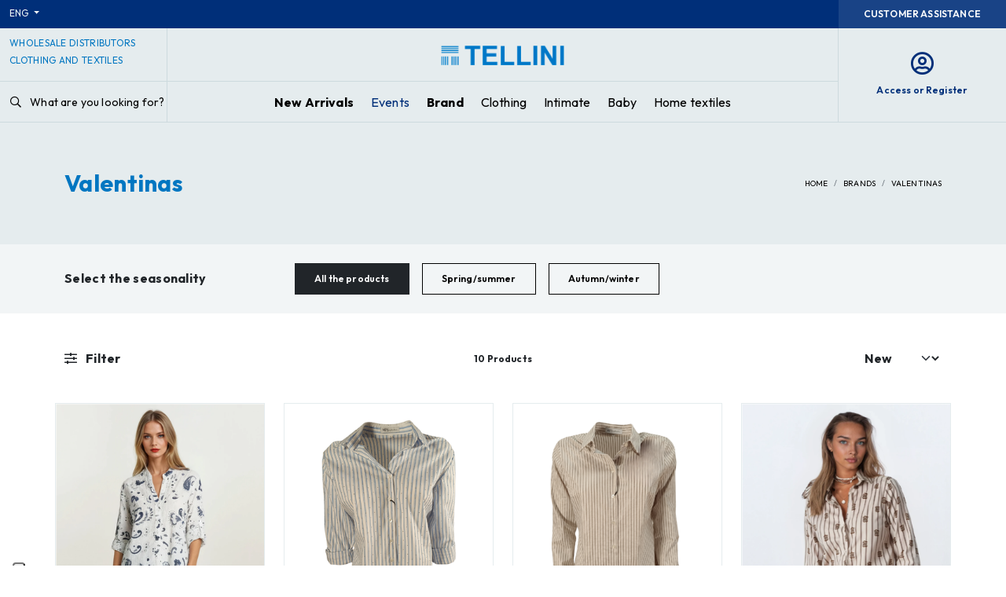

--- FILE ---
content_type: text/html; charset=UTF-8
request_url: https://www.tellini.eu/en/brands/valentinas/
body_size: 14508
content:
<!doctype html>
<html class="no-js" lang="it-IT">

<head>
	<meta charset="utf-8">
	<meta name='revisit-after' content='1 days' />
	<base href="https://www.tellini.eu/en/" />
	<!--[if IE]></base><![endif]-->

	<meta name="robots" content="noodp,index,follow"> 
	<title>VALENTINAS</title>
	<meta name="description" content=""/>
	
	
	 


	
<script> 
   window.dataLayer = window.dataLayer || [];
function gtag() {
	dataLayer.push(arguments);
}
// Default consent mode is "denied" for both ads and analytics as well as the optional types, but delay for 2 seconds until the Cookie Solution is loaded
gtag("consent", "default", {
	ad_storage: "denied",
	analytics_storage: "granted",
	wait_for_update: 500 // milliseconds
});
// Improve ad click measurement quality (optional)
gtag('set', 'url_passthrough', true);
// Further redact your ads data (optional)
gtag("set", "ads_data_redaction", true); 
 
	</script>

    <!-- Google Tag Manager -->
	<script>(function(w,d,s,l,i){w[l]=w[l]||[];w[l].push({'gtm.start':
	new Date().getTime(),event:'gtm.js'});var f=d.getElementsByTagName(s)[0],
	j=d.createElement(s),dl=l!='dataLayer'?'&l='+l:'';j.async=true;j.src=
	'https://www.googletagmanager.com/gtm.js?id='+i+dl;f.parentNode.insertBefore(j,f);
	})(window,document,'script','dataLayer','GTM-PXJX7G4');</script>
		<!-- End Google Tag Manager -->
</script>

<!-- IUBENDA CONSENT SOLUTION -->
<script type="text/javascript">var _iub = _iub || {}; _iub.cons_instructions = _iub.cons_instructions || []; _iub.cons_instructions.push(["init", {api_key: "6CN0OPWeLadjCU39YLkjAkW1pdGQp33W"}]);</script><script type="text/javascript" src="https://cdn.iubenda.com/cons/iubenda_cons.js" async></script>
  <script type="application/ld+json">
  {"@context":"http:\/\/schema.org","@type":"WebSite","name":"Tellini S.r.l. Wholesale Clothing","url":"https:\/\/www.tellini.eu\/","description":"Tellini Srl is the most important distribution company in the wholesale sector for clothing, underwear and home and household linen in Friuli Venezia Giulia. We make our established experience entirely available for you.","inLanguage":"en"}
  </script>


<!-- VALORE DI DEFAULT -->
<meta property="og:title" content="VALENTINAS" />


<meta name="viewport" content="width=device-width, initial-scale=1.0, maximum-scale=1.0, user-scalable=no" /> 
<link rel='shortcut icon' type='image/x-icon' href='/favicon.ico' />
 

<link rel="preconnect" href="https://fonts.googleapis.com">
<link rel="preconnect" href="https://fonts.gstatic.com" crossorigin>
<link href="https://fonts.googleapis.com/css2?family=Outfit:wght@400;600;700&display=swap" rel="stylesheet"> 

<link rel="stylesheet" href="../assets/styles/bootstrap.css"> 
<link rel="stylesheet" href="../assets/fonts/fontawesome/css/all.css"> 
<link rel="stylesheet" href="../assets/styles/owl.carousel.css">
<link rel="stylesheet" href="../assets/styles/owl.theme.css"> 
<link rel="stylesheet" href="../assets/styles/fancySelect.css">
 
<link rel="stylesheet" href="../assets/styles/jquery.fancybox.min.css"> 
<link rel="stylesheet" href="../assets/styles/animate.css">   
<link rel="stylesheet" href="../assets/styles/flatpickr.min.css"/>    
<link rel="stylesheet" type="text/css" href="../assets/styles/icheck/minimal/custom.css"/>  
<link rel="stylesheet" type="text/css" href="../assets/styles/easy-autocomplete.min.css" media="all"/>
 

<link rel="stylesheet" href="../assets/styles/select2.min.css"/>    

<link rel="stylesheet" href="../assets/styles/custom.css?v=1.06">  
<link rel="stylesheet" href="../assets/styles/component.css">   
<link rel="stylesheet" href="../assets/styles/responsive.css?v=1.08"> 
   

	
	
	

	
	
</head>

<body class="products">

<div class="page-wrapper product-list-page mp-pusher" id="mp-pusher">

 
	
 <!-- Google Tag Manager (noscript) -->
 <noscript><iframe src="https://www.googletagmanager.com/ns.html?id=GTM-PXJX7G4"
    height="0" width="0" style="display:none;visibility:hidden"></iframe></noscript>
    <!-- End Google Tag Manager (noscript) -->

<h2 class="txtsearchopt">Tellini S.r.l. Wholesale Clothing</h2><div class="container-fluid pre-header-container bg-primary text-light">
		 
				<div class="row justify-content-between">
                    <div class="col-2 d-none d-lg-block">
                    <div class="dropdown py-1">
									<a class="dropdown-toggle text-light text-xs" href="#" role="button" id="dropdownMenuLink" data-bs-toggle="dropdown" aria-expanded="false">
                                    ENG													</a> 
													<ul class="dropdown-menu" >
														<li><a class="dropdown-item text-uppercase text-xs  " href="https://www.tellini.eu/it/">Ita</a></li>
														<li><a class="dropdown-item  text-uppercase text-xs active" href="https://www.tellini.eu/en/">ENG</a></li> 
                                                        <li><a class="dropdown-item  text-uppercase text-xs " href="https://www.tellini.eu/de/">DEU</a></li> 
                                                        <li>
                                                        <a class="dropdown-item  text-uppercase text-xs " href="https://www.tellini.eu/cs/">CZE</a></li> 
                                                        <li>
<a class="dropdown-item  text-uppercase text-xs " href="https://www.tellini.eu/hr/">HRV</a></li> 
<li>
<a class="dropdown-item  text-uppercase text-xs " href="https://www.tellini.eu/el/">GRC</a></li> 


													</ul>
											</div> 
                    </div>
                    <div class="col text-center d-flex justify-content-center">
                     
                                        <span class="text-xxs text-lg-xs fw-semibold d-inline-block align-self-center">
                         
                   </span>
                     

                    </div>
                    
                 
 
                    <div class="col-2 text-end px-0 d-none d-lg-block"> 
                
                    <a href="contacts/" class="btn w-100 semiprimary-btn text-xs fw-semibold text-uppercase lh-sm">Customer Assistance</a> 
                     
                     
                    </div>
                </div>
          
</div>

<header class="header sticky-top">
<div class="container-fluid header-container bg-gray-200">
    <div class="row d-none d-lg-flex">
    <div class="col-lg-2  d-none d-lg-block"> 
        <div class="row">
            <div class="col border-gray border-end border-bottom   header-big d-flex align-items-center">
             
                                <h2 class="text-secondary text-uppercase text-sm lh-sm text-nowrap alternative-text-payoff">Wholesale distributors <br> clothing and textiles</h2>
                            </div>
        </div>
        <div class="row">
            <div class="col  border-gray border-end border-bottom   header-small"> 
                <a class="btn btn-link text-black px-0   search-trigger mt-1 text-decoration-none text-nowrap" href="javascript:;"><i class="far fa-search me-2"></i> What are you looking for? </a>
            </div>
        </div> 
    </div>
    <div class="col  d-none d-lg-block">
            <div class="row">
                    <div class="col border-gray border-end border-bottom py-3 text-center header-big d-flex align-items-center justify-content-center">
                        <a class="navbar-brand logo" href="https://www.tellini.eu/en/">
                            <img src="../images/logo.svg" alt="Tellini S.r.l. Wholesale Clothing" class=""> 
                            <span class="logo-payoff">
                            </span>
                        </a>
                    </div>
            </div>     
            <div class="row ">
                    <div class="col border-gray border-end border-bottom   header-small px-0"> 
                            <nav id="main-menu" class="d-xl-block d-lg-block d-md-none d-sm-none d-none h-100"> 
		<ul class="d-flex flex-row  justify-content-center align-items-center h-100 ">
       
        <li class="level0">
        <a class="fw-bold text-black text-sm" href="novita/">New Arrivals</a>
        </li>

                <li class="level0 parent mega has-bg">
            <a href="eventi/">Events</a>
        
            <ul class="mega-menu">
				<div class="container-fluid">	
                <div class="row"> 
                    <div class="col-6 offset-1 mega-item d-flex flex-wrap align-items-start"> 
                    <ul class="col-6">
                                                    <li class="mb-2">
                            <a class="text-sm text-black" href="eventi/i-piu-venduti---abbigliamento/">I più venduti - abbigliamento</a> 
                            </li>
                                                    <li class="mb-2">
                            <a class="text-sm text-black" href="eventi/i-piu-venduti---intimo/">I più venduti - intimo</a> 
                            </li>
                                            </ul>
                    </div> 
                </div>
            </div>
            </ul>
        </li>
        

        <li class="level0">
        <a class="fw-bold text-black text-sm" href="brands/">Brand</a>
        </li>



        <li class="level0 parent mega has-bg">
            <a class="text-black text-sm" href="javascript:;">Clothing</a>
           
                        <ul class="mega-menu">
				<div class="container-fluid">	
                <div class="row"> 
                <div class="col-6 offset-1 mega-item "> 
                   
 
					 
                      
                        <ul class="">
                                <li class="mb-2">
                                     <a class="text-sm text-black fw-bold" href="catalogo/womens-clothing/">
						            Women&#39;s clothing						            </a>
                                </li>
                                  
                                                                    <li class="mb-2">
                                        <a  class="text-sm text-black" href="catalogo/womens-clothing/outerwear-woman/">
                                        Women&#39;s jackets and coats                                        </a> 
                                    </li>
                                                                    <li class="mb-2">
                                        <a  class="text-sm text-black" href="catalogo/womens-clothing/knitwear-woman/">
                                        Women&#39;s knitwear                                        </a> 
                                    </li>
                                                                    <li class="mb-2">
                                        <a  class="text-sm text-black" href="catalogo/womens-clothing/pants-and-skirts/">
                                        Women&#39;s pants and skirts                                        </a> 
                                    </li>
                                                                    <li class="mb-2">
                                        <a  class="text-sm text-black" href="catalogo/womens-clothing/shirts/">
                                        Women&#39;s shirts                                        </a> 
                                    </li>
                                                                    <li class="mb-2">
                                        <a  class="text-sm text-black" href="catalogo/womens-clothing/womens-leisure-clothing/">
                                        Leisure woman                                        </a> 
                                    </li>
                                                                    <li class="mb-2">
                                        <a  class="text-sm text-black" href="catalogo/womens-clothing/womens-conformed-clothing/">
                                        Women&#39;s conformed sizes                                        </a> 
                                    </li>
                                                                    <li class="mb-2">
                                        <a  class="text-sm text-black" href="catalogo/womens-clothing/womens-dresses/">
                                        Women&#39;s dresses                                        </a> 
                                    </li>
                                                                    <li class="mb-2">
                                        <a  class="text-sm text-black" href="catalogo/womens-clothing/accessories/">
                                        Women&#39;s accessories                                        </a> 
                                    </li>
                                                            </ul>
                         
                      
                        <ul class="">
                                <li class="mb-2">
                                     <a class="text-sm text-black fw-bold" href="catalogo/mensclothing/">
						            Men&#39;s clothing						            </a>
                                </li>
                                  
                                                                    <li class="mb-2">
                                        <a  class="text-sm text-black" href="catalogo/mensclothing/mens-suits-and-outerwear/">
                                        Men&#39;s jackets and coats                                        </a> 
                                    </li>
                                                                    <li class="mb-2">
                                        <a  class="text-sm text-black" href="catalogo/mensclothing/knitwear-man/">
                                        Men&#39;s knitwear                                        </a> 
                                    </li>
                                                                    <li class="mb-2">
                                        <a  class="text-sm text-black" href="catalogo/mensclothing/pants-man/">
                                        Men&#39;s pants                                        </a> 
                                    </li>
                                                                    <li class="mb-2">
                                        <a  class="text-sm text-black" href="catalogo/mensclothing/shirts-men/">
                                        Men&#39;s shirts                                        </a> 
                                    </li>
                                                                    <li class="mb-2">
                                        <a  class="text-sm text-black" href="catalogo/mensclothing/mens-leisure-clothing/">
                                        Leisure man                                        </a> 
                                    </li>
                                                                    <li class="mb-2">
                                        <a  class="text-sm text-black" href="catalogo/mensclothing/mens-conformed-clothing/">
                                        Men&#39;s conformed sizes                                        </a> 
                                    </li>
                                                                    <li class="mb-2">
                                        <a  class="text-sm text-black" href="catalogo/mensclothing/man-accessories/">
                                        Accessori uomo                                        </a> 
                                    </li>
                                                            </ul>
                                            </div>
                     
                    <div class="col-4">
                        <div class="bg-secondary p-4">
                            <p class="text-white text-sm fw-bold pb-4 mb-4 border-bottom border-white">Register to be able to see the prices of the items and to be able to benefit from the 10% welcome discount on the first order.</p>
                              <a rel="nofollow"  href="register/" class="fw-semibold text-xs d-block text-white">
                                Register to enjoy all the advantages                                <i class="far fa-arrow-circle-right text-lg float-end mt-n1"></i>
                            </a>          
                        </div>
                    </div> 
                                    </div>
            </div>
            </ul>
                    </li>
        <li class="level0 parent mega has-bg">
            <a class="text-black text-sm" href="catalogo/intimate/">Intimate</a>
           
                        <ul class="mega-menu">
				<div class="container-fluid">	
                <div class="row"> 
                <div class="col-6 offset-1 mega-item "> 
                   
 
					 
                      
                        <ul class="">
                                <li class="mb-2">
                                     <a class="text-sm text-black " href="catalogo/intimate/womensbriefs/">
						            Women&#39;s briefs						            </a>
                                </li>
                                                            </ul>
                         
                      
                        <ul class="">
                                <li class="mb-2">
                                     <a class="text-sm text-black " href="catalogo/intimate/womens-underwear-shirts/">
						            Women&#39;s undershirts						            </a>
                                </li>
                                                            </ul>
                         
                      
                        <ul class="">
                                <li class="mb-2">
                                     <a class="text-sm text-black " href="catalogo/intimate/pajamas-woman/">
						            Women&#39;s pajamas						            </a>
                                </li>
                                                            </ul>
                         
                      
                        <ul class="">
                                <li class="mb-2">
                                     <a class="text-sm text-black " href="catalogo/intimate/womens-stockings-and-tights/">
						            Women&#39;s hosiery						            </a>
                                </li>
                                                            </ul>
                         
                      
                        <ul class="">
                                <li class="mb-2">
                                     <a class="text-sm text-black " href="catalogo/intimate/corsetry-woman/">
						            Women&#39;s corsetry						            </a>
                                </li>
                                                            </ul>
                         
                      
                        <ul class="">
                                <li class="mb-2">
                                     <a class="text-sm text-black " href="catalogo/intimate/costumi-mare-donna/">
						            Costumi mare donna						            </a>
                                </li>
                                                            </ul>
                         
                      
                        <ul class="">
                                <li class="mb-2">
                                     <a class="text-sm text-black " href="catalogo/intimate/slip-and-boxer-man/">
						            Men&#39;s briefs and boxers						            </a>
                                </li>
                                                            </ul>
                         
                      
                        <ul class="">
                                <li class="mb-2">
                                     <a class="text-sm text-black " href="catalogo/intimate/mens-underwear-shirts/">
						            Men&#39;s undershirts						            </a>
                                </li>
                                                            </ul>
                         
                      
                        <ul class="">
                                <li class="mb-2">
                                     <a class="text-sm text-black " href="catalogo/intimate/menspajamas/">
						            Men&#39;s pajamas						            </a>
                                </li>
                                                            </ul>
                         
                      
                        <ul class="">
                                <li class="mb-2">
                                     <a class="text-sm text-black " href="catalogo/intimate/menshosiery/">
						            Men&#39;s hosiery						            </a>
                                </li>
                                                            </ul>
                         
                      
                        <ul class="">
                                <li class="mb-2">
                                     <a class="text-sm text-black " href="catalogo/intimate/costumi-mare-uomo/">
						            Costumi mare uomo						            </a>
                                </li>
                                                            </ul>
                                            </div>
                     
                    <div class="col-4">
                        <div class="bg-secondary p-4">
                            <p class="text-white text-sm fw-bold pb-4 mb-4 border-bottom border-white">Register to be able to see the prices of the items and to be able to benefit from the 10% welcome discount on the first order.</p>
                              <a rel="nofollow"  href="register/" class="fw-semibold text-xs d-block text-white">
                                Register to enjoy all the advantages                                <i class="far fa-arrow-circle-right text-lg float-end mt-n1"></i>
                            </a>          
                        </div>
                    </div> 
                                    </div>
            </div>
            </ul>
                    </li>
        <li class="level0 parent mega has-bg">
            <a class="text-black text-sm" href="catalogo/baby-clothing/">Baby</a>
           
                        <ul class="mega-menu">
				<div class="container-fluid">	
                <div class="row"> 
                <div class="col-6 offset-1 mega-item "> 
                   
 
					 
                      
                        <ul class="">
                                <li class="mb-2">
                                     <a class="text-sm text-black " href="catalogo/baby-clothing/newborn-clothing-030-months/">
						            Newborn clothing 0/30 months						            </a>
                                </li>
                                                            </ul>
                         
                      
                        <ul class="">
                                <li class="mb-2">
                                     <a class="text-sm text-black " href="catalogo/baby-clothing/baby-girl-clothing-030-months/">
						            Baby girl clothing 0/30 months						            </a>
                                </li>
                                                            </ul>
                         
                      
                        <ul class="">
                                <li class="mb-2">
                                     <a class="text-sm text-black " href="catalogo/baby-clothing/37-year-old-boy-clothing/">
						            Children&#39;s clothing 3/7 years						            </a>
                                </li>
                                                            </ul>
                         
                      
                        <ul class="">
                                <li class="mb-2">
                                     <a class="text-sm text-black " href="catalogo/baby-clothing/37-year-old-girl-clothing/">
						            Clothing for girls 3/7 years						            </a>
                                </li>
                                                            </ul>
                         
                      
                        <ul class="">
                                <li class="mb-2">
                                     <a class="text-sm text-black " href="catalogo/baby-clothing/816-year-old-boys-clothing/">
						            Boy clothing 8/16 years						            </a>
                                </li>
                                                            </ul>
                         
                      
                        <ul class="">
                                <li class="mb-2">
                                     <a class="text-sm text-black " href="catalogo/baby-clothing/816-year-old-girls-clothing/">
						            Girl clothing 8/16 years						            </a>
                                </li>
                                                            </ul>
                         
                      
                        <ul class="">
                                <li class="mb-2">
                                     <a class="text-sm text-black " href="catalogo/baby-clothing/pajamas-016-years/">
						            Pajamas 0/16 years						            </a>
                                </li>
                                                            </ul>
                         
                      
                        <ul class="">
                                <li class="mb-2">
                                     <a class="text-sm text-black " href="catalogo/baby-clothing/underwear-shirts-016-years/">
						            Undershirts 0/16 years						            </a>
                                </li>
                                                            </ul>
                         
                      
                        <ul class="">
                                <li class="mb-2">
                                     <a class="text-sm text-black " href="catalogo/baby-clothing/slip-016-years/">
						            Briefs 0/16 years						            </a>
                                </li>
                                                            </ul>
                         
                      
                        <ul class="">
                                <li class="mb-2">
                                     <a class="text-sm text-black " href="catalogo/baby-clothing/hosiery-016-years/">
						            Hosiery 0/16 years						            </a>
                                </li>
                                                            </ul>
                         
                      
                        <ul class="">
                                <li class="mb-2">
                                     <a class="text-sm text-black " href="catalogo/baby-clothing/baby-bed-and-bathroom-accessories/">
						            Baby bed and bath accessories						            </a>
                                </li>
                                                            </ul>
                                            </div>
                     
                    <div class="col-4">
                        <div class="bg-secondary p-4">
                            <p class="text-white text-sm fw-bold pb-4 mb-4 border-bottom border-white">Register to be able to see the prices of the items and to be able to benefit from the 10% welcome discount on the first order.</p>
                              <a rel="nofollow"  href="register/" class="fw-semibold text-xs d-block text-white">
                                Register to enjoy all the advantages                                <i class="far fa-arrow-circle-right text-lg float-end mt-n1"></i>
                            </a>          
                        </div>
                    </div> 
                                    </div>
            </div>
            </ul>
                    </li>
        <li class="level0 parent mega has-bg">
            <a class="text-black text-sm" href="catalogo/hometextiles/">Home textiles</a>
           
                        <ul class="mega-menu">
				<div class="container-fluid">	
                <div class="row"> 
                <div class="col-6 offset-1 mega-item "> 
                   
 
					 
                      
                        <ul class="">
                                <li class="mb-2">
                                     <a class="text-sm text-black " href="catalogo/hometextiles/hotellerie/">
						            Hôtellerie						            </a>
                                </li>
                                                            </ul>
                         
                      
                        <ul class="">
                                <li class="mb-2">
                                     <a class="text-sm text-black " href="catalogo/hometextiles/bedsheets/">
						            Bed sheets						            </a>
                                </li>
                                                            </ul>
                         
                      
                        <ul class="">
                                <li class="mb-2">
                                     <a class="text-sm text-black " href="catalogo/hometextiles/duvetcovers/">
						            Duvet covers						            </a>
                                </li>
                                                            </ul>
                         
                      
                        <ul class="">
                                <li class="mb-2">
                                     <a class="text-sm text-black " href="catalogo/hometextiles/bedspreads/">
						            Bedspreads						            </a>
                                </li>
                                                            </ul>
                         
                      
                        <ul class="">
                                <li class="mb-2">
                                     <a class="text-sm text-black " href="catalogo/hometextiles/covers/">
						            Covers						            </a>
                                </li>
                                                            </ul>
                         
                      
                        <ul class="">
                                <li class="mb-2">
                                     <a class="text-sm text-black " href="catalogo/hometextiles/duvets/">
						            Duvets						            </a>
                                </li>
                                                            </ul>
                         
                      
                        <ul class="">
                                <li class="mb-2">
                                     <a class="text-sm text-black " href="catalogo/hometextiles/homechristmas/">
						            Home, christmas						            </a>
                                </li>
                                                            </ul>
                         
                      
                        <ul class="">
                                <li class="mb-2">
                                     <a class="text-sm text-black " href="catalogo/hometextiles/furniture/">
						            Furniture						            </a>
                                </li>
                                                            </ul>
                         
                      
                        <ul class="">
                                <li class="mb-2">
                                     <a class="text-sm text-black " href="catalogo/hometextiles/table/">
						            Table						            </a>
                                </li>
                                                            </ul>
                         
                      
                        <ul class="">
                                <li class="mb-2">
                                     <a class="text-sm text-black " href="catalogo/hometextiles/kitchenaccessories/">
						            Kitchen accessories						            </a>
                                </li>
                                                            </ul>
                         
                      
                        <ul class="">
                                <li class="mb-2">
                                     <a class="text-sm text-black " href="catalogo/hometextiles/bed-accessories/">
						            Bed accessories						            </a>
                                </li>
                                                            </ul>
                         
                      
                        <ul class="">
                                <li class="mb-2">
                                     <a class="text-sm text-black " href="catalogo/hometextiles/bath/">
						            Bathroom linen						            </a>
                                </li>
                                                            </ul>
                         
                      
                        <ul class="">
                                <li class="mb-2">
                                     <a class="text-sm text-black " href="catalogo/hometextiles/beachtowels/">
						            Beach towels						            </a>
                                </li>
                                                            </ul>
                         
                      
                        <ul class="">
                                <li class="mb-2">
                                     <a class="text-sm text-black " href="catalogo/hometextiles/beach-accessories/">
						            Sea accessories						            </a>
                                </li>
                                                            </ul>
                                            </div>
                     
                    <div class="col-4">
                        <div class="bg-secondary p-4">
                            <p class="text-white text-sm fw-bold pb-4 mb-4 border-bottom border-white">Register to be able to see the prices of the items and to be able to benefit from the 10% welcome discount on the first order.</p>
                              <a rel="nofollow"  href="register/" class="fw-semibold text-xs d-block text-white">
                                Register to enjoy all the advantages                                <i class="far fa-arrow-circle-right text-lg float-end mt-n1"></i>
                            </a>          
                        </div>
                    </div> 
                                    </div>
            </div>
            </ul>
                    </li>


        </ul>
</nav>

 
                    </div>
            </div>       
    </div>

    <div class=" d-none  col-lg-2 border-gray  border-bottom text-center py-3 d-lg-flex justify-content-center align-items-center"> 
      
               <a class="text-xs fw-semibold d-flex justify-content-center align-items-center flex-column " rel="nofollow" href="login/">
            <i class="far fa-user-circle text-lg text-primary mb-2"></i>
            <span class=" d-none d-lg-block">Access or Register</span>
            </a>
        
 
    </div>

    </div>
    
                <div class="mobile-header g-0 row  d-flex d-lg-none">

                <div class="col-5 py-2 px-3  border border-1 border-primary  flex-grow-1  ">
                <a class="navbar-brand logo" href="https://www.tellini.eu/en/">
                            <img src="../images/logo.svg" alt="Tellini S.r.l. Wholesale Clothing" class="img-fluid"> 
                        </a>
                </div>

                <div class="col px-1 py-2  border  border-start-0 border-1 border-primary text-center">
                <a class="search-trigger text-decoration-none  d-inline-block w-100 h-100" href="javascript:;"><i class="far fa-search "></i></a>
                </div>

                <div class="col px-1 py-2  border  border-start-0 border-1 border-primary text-center">
                <a class="text-decoration-none  d-inline-block w-100 h-100 " href="my-account/">
                    <i class="far fa-user-circle text-primary "></i> 
                    </a>
                </div>

                
                
                <div class="col px-1 py-2  border border-start-0 border-1 border-primary text-center">
                <a href="javascript:;" id="menu-trigger" class="menu-trigger text-decoration-none  d-inline-block w-100 h-100">
			  <i class="far fa-bars"></i>
				</a> 
                </div>
                </div>


</div>
</header>



 

 
				<!-- mp-menu -->
				<nav id="mp-menu" class="mp-menu">
					<div class="mp-level">
					
					<div class="mobi-menu-header  d-flex ">	
                  	
                    <a class="navbar-brand logo py-2 px-3" href="https://www.tellini.eu/en/">
                            <img src="../images/logo.svg" alt="Tellini S.r.l. Wholesale Clothing" class="img-fluid"> 
                        </a>

							<div class="mp-menu-close ms-auto py-2 px-3"><i class="fal fa-times"></i></div><!-- /mp-menu -->
					
						</div>

						
					<div class="mobi-menu-body bg-gray-100 ">	
						<ul>

                        					 

       <li class="level0 main-level0 px-4 py-1 my-3 mt-4">
        <a class="fw-semibold text-black text-md " href="novita/">New Arrivals</a>
        </li>



            
        <li class="level0 main-level0 px-4 py-1 my-3 ">  
        <a class="icon icon-display fw-semibold text-black text-md" href="eventi/">Events</a>

                            <div class="mp-level">
                                <a class="mp-back icon icon-arrow-right" href="javascript:;">Home textiles</a>

                                <ul class="mega-menu">
                                                                <li class="level1">
                                <a  href="eventi/i-piu-venduti---abbigliamento/">I più venduti - abbigliamento</a>
                                </li>
                                                                <li class="level1">
                                <a  href="eventi/i-piu-venduti---intimo/">I più venduti - intimo</a>
                                </li>
                                 
          
                </div> 
        </li>



        <li class="level0 main-level0 px-4 py-1 my-3 ">
        <a class="fw-semibold text-black text-md " href="brands/">Brand</a>
        </li>







            
			<li class="level0 main-level0 px-4 py-1 my-3">
			<a class="  text-black text-md icon icon-display" href="javascript:;">Clothing</a>
								<div class="mp-level">
									<a class="mp-back icon icon-arrow-right text-sm fw-semibold text-primary" href="javascript:;">Clothing</a>
 
				<ul class="mega-menu"> 
				
				 	
                        
                        <li class="level1  px-4 py-1 my-3">
                        <a  class="fw-bold  text-black text-md " href="catalogo/womens-clothing/">
                        women&#39;s clothing                        </a>
                        </li>

                          
                                
                                        <li class="level1  px-4 py-1 my-3">
                                        <a  class=" text-black text-md " href="catalogo/womens-clothing/outerwear-woman/">
                                        women&#39;s jackets and coats                                        </a>
                                        </li> 
                                   
                                        <li class="level1  px-4 py-1 my-3">
                                        <a  class=" text-black text-md " href="catalogo/womens-clothing/knitwear-woman/">
                                        women&#39;s knitwear                                        </a>
                                        </li> 
                                   
                                        <li class="level1  px-4 py-1 my-3">
                                        <a  class=" text-black text-md " href="catalogo/womens-clothing/pants-and-skirts/">
                                        women&#39;s pants and skirts                                        </a>
                                        </li> 
                                   
                                        <li class="level1  px-4 py-1 my-3">
                                        <a  class=" text-black text-md " href="catalogo/womens-clothing/shirts/">
                                        women&#39;s shirts                                        </a>
                                        </li> 
                                   
                                        <li class="level1  px-4 py-1 my-3">
                                        <a  class=" text-black text-md " href="catalogo/womens-clothing/womens-leisure-clothing/">
                                        leisure woman                                        </a>
                                        </li> 
                                   
                                        <li class="level1  px-4 py-1 my-3">
                                        <a  class=" text-black text-md " href="catalogo/womens-clothing/womens-conformed-clothing/">
                                        women&#39;s conformed sizes                                        </a>
                                        </li> 
                                   
                                        <li class="level1  px-4 py-1 my-3">
                                        <a  class=" text-black text-md " href="catalogo/womens-clothing/womens-dresses/">
                                        women&#39;s dresses                                        </a>
                                        </li> 
                                   
                                        <li class="level1  px-4 py-1 my-3">
                                        <a  class=" text-black text-md " href="catalogo/womens-clothing/accessories/">
                                        women&#39;s accessories                                        </a>
                                        </li> 
                                                                                       
                    
					 	
                        
                        <li class="level1  px-4 py-1 my-3">
                        <a  class="fw-bold  text-black text-md " href="catalogo/mensclothing/">
                        men&#39;s clothing                        </a>
                        </li>

                          
                                
                                        <li class="level1  px-4 py-1 my-3">
                                        <a  class=" text-black text-md " href="catalogo/mensclothing/mens-suits-and-outerwear/">
                                        men&#39;s jackets and coats                                        </a>
                                        </li> 
                                   
                                        <li class="level1  px-4 py-1 my-3">
                                        <a  class=" text-black text-md " href="catalogo/mensclothing/knitwear-man/">
                                        men&#39;s knitwear                                        </a>
                                        </li> 
                                   
                                        <li class="level1  px-4 py-1 my-3">
                                        <a  class=" text-black text-md " href="catalogo/mensclothing/pants-man/">
                                        men&#39;s pants                                        </a>
                                        </li> 
                                   
                                        <li class="level1  px-4 py-1 my-3">
                                        <a  class=" text-black text-md " href="catalogo/mensclothing/shirts-men/">
                                        men&#39;s shirts                                        </a>
                                        </li> 
                                   
                                        <li class="level1  px-4 py-1 my-3">
                                        <a  class=" text-black text-md " href="catalogo/mensclothing/mens-leisure-clothing/">
                                        leisure man                                        </a>
                                        </li> 
                                   
                                        <li class="level1  px-4 py-1 my-3">
                                        <a  class=" text-black text-md " href="catalogo/mensclothing/mens-conformed-clothing/">
                                        men&#39;s conformed sizes                                        </a>
                                        </li> 
                                   
                                        <li class="level1  px-4 py-1 my-3">
                                        <a  class=" text-black text-md " href="catalogo/mensclothing/man-accessories/">
                                        accessori uomo                                        </a>
                                        </li> 
                                                                                       
                    
					                </ul>
					</div> 
			</li>
 
 
			<li class="level0 main-level0 px-4 py-1 my-3">
			<a class="  text-black text-md icon icon-display" href="catalogo/intimate/">Intimate</a>
								<div class="mp-level">
									<a class="mp-back icon icon-arrow-right text-sm fw-semibold text-primary" href="javascript:;">Intimate</a>
 
				<ul class="mega-menu"> 
				
				 	
                        
                        <li class="level1  px-4 py-1 my-3">
                        <a  class="  text-black text-md " href="catalogo/intimate/womensbriefs/">
                        women&#39;s briefs                        </a>
                        </li>

                                                                            
                    
					 	
                        
                        <li class="level1  px-4 py-1 my-3">
                        <a  class="  text-black text-md " href="catalogo/intimate/womens-underwear-shirts/">
                        women&#39;s undershirts                        </a>
                        </li>

                                                                            
                    
					 	
                        
                        <li class="level1  px-4 py-1 my-3">
                        <a  class="  text-black text-md " href="catalogo/intimate/pajamas-woman/">
                        women&#39;s pajamas                        </a>
                        </li>

                                                                            
                    
					 	
                        
                        <li class="level1  px-4 py-1 my-3">
                        <a  class="  text-black text-md " href="catalogo/intimate/womens-stockings-and-tights/">
                        women&#39;s hosiery                        </a>
                        </li>

                                                                            
                    
					 	
                        
                        <li class="level1  px-4 py-1 my-3">
                        <a  class="  text-black text-md " href="catalogo/intimate/corsetry-woman/">
                        women&#39;s corsetry                        </a>
                        </li>

                                                                            
                    
					 	
                        
                        <li class="level1  px-4 py-1 my-3">
                        <a  class="  text-black text-md " href="catalogo/intimate/costumi-mare-donna/">
                        costumi mare donna                        </a>
                        </li>

                                                                            
                    
					 	
                        
                        <li class="level1  px-4 py-1 my-3">
                        <a  class="  text-black text-md " href="catalogo/intimate/slip-and-boxer-man/">
                        men&#39;s briefs and boxers                        </a>
                        </li>

                                                                            
                    
					 	
                        
                        <li class="level1  px-4 py-1 my-3">
                        <a  class="  text-black text-md " href="catalogo/intimate/mens-underwear-shirts/">
                        men&#39;s undershirts                        </a>
                        </li>

                                                                            
                    
					 	
                        
                        <li class="level1  px-4 py-1 my-3">
                        <a  class="  text-black text-md " href="catalogo/intimate/menspajamas/">
                        men&#39;s pajamas                        </a>
                        </li>

                                                                            
                    
					 	
                        
                        <li class="level1  px-4 py-1 my-3">
                        <a  class="  text-black text-md " href="catalogo/intimate/menshosiery/">
                        men&#39;s hosiery                        </a>
                        </li>

                                                                            
                    
					 	
                        
                        <li class="level1  px-4 py-1 my-3">
                        <a  class="  text-black text-md " href="catalogo/intimate/costumi-mare-uomo/">
                        costumi mare uomo                        </a>
                        </li>

                                                                            
                    
					                </ul>
					</div> 
			</li>
 
 
			<li class="level0 main-level0 px-4 py-1 my-3">
			<a class="  text-black text-md icon icon-display" href="catalogo/baby-clothing/">Baby</a>
								<div class="mp-level">
									<a class="mp-back icon icon-arrow-right text-sm fw-semibold text-primary" href="javascript:;">Baby</a>
 
				<ul class="mega-menu"> 
				
				 	
                        
                        <li class="level1  px-4 py-1 my-3">
                        <a  class="  text-black text-md " href="catalogo/baby-clothing/newborn-clothing-030-months/">
                        newborn clothing 0/30 months                        </a>
                        </li>

                                                                            
                    
					 	
                        
                        <li class="level1  px-4 py-1 my-3">
                        <a  class="  text-black text-md " href="catalogo/baby-clothing/baby-girl-clothing-030-months/">
                        baby girl clothing 0/30 months                        </a>
                        </li>

                                                                            
                    
					 	
                        
                        <li class="level1  px-4 py-1 my-3">
                        <a  class="  text-black text-md " href="catalogo/baby-clothing/37-year-old-boy-clothing/">
                        children&#39;s clothing 3/7 years                        </a>
                        </li>

                                                                            
                    
					 	
                        
                        <li class="level1  px-4 py-1 my-3">
                        <a  class="  text-black text-md " href="catalogo/baby-clothing/37-year-old-girl-clothing/">
                        clothing for girls 3/7 years                        </a>
                        </li>

                                                                            
                    
					 	
                        
                        <li class="level1  px-4 py-1 my-3">
                        <a  class="  text-black text-md " href="catalogo/baby-clothing/816-year-old-boys-clothing/">
                        boy clothing 8/16 years                        </a>
                        </li>

                                                                            
                    
					 	
                        
                        <li class="level1  px-4 py-1 my-3">
                        <a  class="  text-black text-md " href="catalogo/baby-clothing/816-year-old-girls-clothing/">
                        girl clothing 8/16 years                        </a>
                        </li>

                                                                            
                    
					 	
                        
                        <li class="level1  px-4 py-1 my-3">
                        <a  class="  text-black text-md " href="catalogo/baby-clothing/pajamas-016-years/">
                        pajamas 0/16 years                        </a>
                        </li>

                                                                            
                    
					 	
                        
                        <li class="level1  px-4 py-1 my-3">
                        <a  class="  text-black text-md " href="catalogo/baby-clothing/underwear-shirts-016-years/">
                        undershirts 0/16 years                        </a>
                        </li>

                                                                            
                    
					 	
                        
                        <li class="level1  px-4 py-1 my-3">
                        <a  class="  text-black text-md " href="catalogo/baby-clothing/slip-016-years/">
                        briefs 0/16 years                        </a>
                        </li>

                                                                            
                    
					 	
                        
                        <li class="level1  px-4 py-1 my-3">
                        <a  class="  text-black text-md " href="catalogo/baby-clothing/hosiery-016-years/">
                        hosiery 0/16 years                        </a>
                        </li>

                                                                            
                    
					 	
                        
                        <li class="level1  px-4 py-1 my-3">
                        <a  class="  text-black text-md " href="catalogo/baby-clothing/baby-bed-and-bathroom-accessories/">
                        baby bed and bath accessories                        </a>
                        </li>

                                                                            
                    
					                </ul>
					</div> 
			</li>
 
 
			<li class="level0 main-level0 px-4 py-1 my-3">
			<a class="  text-black text-md icon icon-display" href="catalogo/hometextiles/">Home textiles</a>
								<div class="mp-level">
									<a class="mp-back icon icon-arrow-right text-sm fw-semibold text-primary" href="javascript:;">Home textiles</a>
 
				<ul class="mega-menu"> 
				
				 	
                        
                        <li class="level1  px-4 py-1 my-3">
                        <a  class="  text-black text-md " href="catalogo/hometextiles/hotellerie/">
                        hôtellerie                        </a>
                        </li>

                                                                            
                    
					 	
                        
                        <li class="level1  px-4 py-1 my-3">
                        <a  class="  text-black text-md " href="catalogo/hometextiles/bedsheets/">
                        bed sheets                        </a>
                        </li>

                                                                            
                    
					 	
                        
                        <li class="level1  px-4 py-1 my-3">
                        <a  class="  text-black text-md " href="catalogo/hometextiles/duvetcovers/">
                        duvet covers                        </a>
                        </li>

                                                                            
                    
					 	
                        
                        <li class="level1  px-4 py-1 my-3">
                        <a  class="  text-black text-md " href="catalogo/hometextiles/bedspreads/">
                        bedspreads                        </a>
                        </li>

                                                                            
                    
					 	
                        
                        <li class="level1  px-4 py-1 my-3">
                        <a  class="  text-black text-md " href="catalogo/hometextiles/covers/">
                        covers                        </a>
                        </li>

                                                                            
                    
					 	
                        
                        <li class="level1  px-4 py-1 my-3">
                        <a  class="  text-black text-md " href="catalogo/hometextiles/duvets/">
                        duvets                        </a>
                        </li>

                                                                            
                    
					 	
                        
                        <li class="level1  px-4 py-1 my-3">
                        <a  class="  text-black text-md " href="catalogo/hometextiles/homechristmas/">
                        home, christmas                        </a>
                        </li>

                                                                            
                    
					 	
                        
                        <li class="level1  px-4 py-1 my-3">
                        <a  class="  text-black text-md " href="catalogo/hometextiles/furniture/">
                        furniture                        </a>
                        </li>

                                                                            
                    
					 	
                        
                        <li class="level1  px-4 py-1 my-3">
                        <a  class="  text-black text-md " href="catalogo/hometextiles/table/">
                        table                        </a>
                        </li>

                                                                            
                    
					 	
                        
                        <li class="level1  px-4 py-1 my-3">
                        <a  class="  text-black text-md " href="catalogo/hometextiles/kitchenaccessories/">
                        kitchen accessories                        </a>
                        </li>

                                                                            
                    
					 	
                        
                        <li class="level1  px-4 py-1 my-3">
                        <a  class="  text-black text-md " href="catalogo/hometextiles/bed-accessories/">
                        bed accessories                        </a>
                        </li>

                                                                            
                    
					 	
                        
                        <li class="level1  px-4 py-1 my-3">
                        <a  class="  text-black text-md " href="catalogo/hometextiles/bath/">
                        bathroom linen                        </a>
                        </li>

                                                                            
                    
					 	
                        
                        <li class="level1  px-4 py-1 my-3">
                        <a  class="  text-black text-md " href="catalogo/hometextiles/beachtowels/">
                        beach towels                        </a>
                        </li>

                                                                            
                    
					 	
                        
                        <li class="level1  px-4 py-1 my-3">
                        <a  class="  text-black text-md " href="catalogo/hometextiles/beach-accessories/">
                        sea accessories                        </a>
                        </li>

                                                                            
                    
					                </ul>
					</div> 
			</li>
 
 
 
     <li class="level0 main-level0 mt-5 mx-4 py-3 border-top  border-bottom ">

    <a rel="nofollow"  class="d-flex justify-content-start align-items-center  icon icon-display " href="login/">
            <i class="far fa-user-circle text-lg text-primary me-2"></i>
            Access or Register 
            </a> 
</li>

     
 </ul>

 
 

						<div class="mobi-menu-footer mt-5 px-4 ">
							<ul class="d-flex align-items-center">
                             
						<li class="ms-auto">
													<ul class="mobi-menu-lang" >
														<li class="me-2">
                                                        <a class="border border-secondary bg-gray-100 rounded-circle text-xs  p-2 fw-bold" href="https://www.tellini.eu/it/">Ita</a></li>
														<li class="">
                                                        <a class="text-light bg-secondary  rounded-circle text-xs   p-2 fw-bold" href="https://www.tellini.eu/en/">ENG</a></li> 
                                                        <li class="">
                                                        <a class="border border-secondary bg-gray-100  rounded-circle text-xs   p-2 fw-bold" href="https://www.tellini.eu/de/">DEU</a></li> 
                                                        <li>
                                                        <a class="border border-secondary bg-gray-100  rounded-circle text-xs   p-2 fw-bold" href="https://www.tellini.eu/cs/">CZE</a></li> 
                                                        <li>
                                                        <a class="border border-secondary bg-gray-100  rounded-circle text-xs   p-2 fw-bold" href="https://www.tellini.eu/hr/">HRV</a></li> 
                                                        <li>
                                                        <a class="border border-secondary bg-gray-100  rounded-circle text-xs   p-2 fw-bold" href="https://www.tellini.eu/el/">GRC</a></li> 
													</ul> 
								</li>
							</ul>
						</div>

					</div>

					
					

					</div>
				
				</nav>
			




                                
 
	<div id="main">
 
		
		<div class="container-fluid bg-gray-200 ">



<div class="container py-3 py-lg-5">
        <div class="row py-2 align-items-center">
            <div class="col-12 col-lg">
                    <h1 class="page-title text-secondary m-0">Valentinas</h1>
 
            </div>
            <div class="col-12 col-lg text-end">
                     <nav aria-label="breadcrumb">
                    <ol class="breadcrumb tellini-breadcrumb  justify-content-start justify-content-lg-end m-0 pb-2 pb-lg-0">
                    
                                                        
                            <li class="breadcrumb-item "><a href="https://www.tellini.eu/en">Home</a></li>
                                
                                                        
                            <li class="breadcrumb-item "><a href="brands/">Brands</a></li>
                                
                                                        
                            <li class="breadcrumb-item active"><a href="brands/valentinas/">Valentinas</a></li>
                                
                     
                    </ol>
                    </nav>
            </div>
        </div>
        
    </div> 
</div>		
    

	<div class="container-fluid product-list-navbar bg-gray-100 pt-4 pb-2">
		<div class="container">
    	<div class="row">
		<div class="col-12 col-lg-3 d-none d-lg-block"><h4 class="fw-bold mt-2 mb-3 mb-lg-0 ">Select the seasonality</h4></div>	
		<div class="col-12 col-lg-9">
			<ul class="filter-list filter-scrollable custom-scrollbar filter-product-list-navbar d-flex ">
			
			<li>
				<a href="javascript:;"  data-refid="stagione" class="btn btn-filter btn-filter-reset text-nowrap  mx-2 py-1 px-4 text-xs fw-semibold  btn-dark ">All the products</a>
			</li>
			 

							 
			<li>
				<a href="javascript:;" data-refid="stagione_pe" class="btn btn-filter text-nowrap  mx-2 py-1 px-4 text-xs fw-semibold  btn-outline-dark ">Spring/summer</a>
			</li>
			 
							 
			<li>
				<a href="javascript:;" data-refid="stagione_ai" class="btn btn-filter text-nowrap  mx-2 py-1 px-4 text-xs fw-semibold  btn-outline-dark ">Autumn/winter</a>
			</li>
			 
						</ul>
 
		</div>
		</div>
		</div>
	</div>
   
		<div class="container-fluid   filter-fixed-bar py-3 my-0 my-lg-4">
<div class="container">
	<div class="row align-items-center">
		<div class="col-6 col-lg-4">
			<a href="javascript:;" class="filter-trigger slide-column-trigger text-sm fw-bold text-dark" data-column-id = "filter-container">
			<i class="far fa-sliders-h me-2"></i>
				Filter <span class="filter-count badge bg-primary align-text-top d-none">0</span> 
			</a>
		</div>
		<div class="d-none d-lg-block col-4 text-center">
			<span class="filtered-number text-xs fw-bold">
				<span class="numArt">10</span>
				 Products			</span>
		</div>
		<div class="col-6 col-lg-4 text-end">

		<select name="order" id="order" class="form-select border-0 w-auto ms-auto text-sm fw-bold text-dark text-end">
 

			<option value="new" selected='selected'>New</option>
			<option value="alfa" >Name</option>
			
			 
 		</select>
 
		</div>
	</div>
</div>
</div>

		<div class="slide-column-wrapper slide-column-left" id="filter-container">    

    <div id="" class="slide-column-container h-100 container-fluid"> 
      
        <div class="row h-100 flex-column flex-wrap modal-filter">
            <div class="slide-column-header d-flex  col-12 align-items-center">
                <h3 class="text-primary text-sm text-lg-md fw-semibold   p-3">Filters</h3>
                <a class="close close-slide-column ms-auto me-3  "  href="javascript:;" title="Close">
				<img src="../images/close-icon.png" alt="">
                </a>
            </div>
			<div class="slide-column-body pt-3 px-3  col overflow-auto">


			
            

   
    <div class="filter-container  widget widget-filter altribute py-3 open"> 
            <h3 class="">Season</h3>
			    <div class="collapse-content pt-3">
						<ul class="row">
 
									
                                <li class="col-12 col-lg-6">
										<div class="form-check"> 
											<input class="form-check-input" type="checkbox" name="stagione"  id="stagione_pe" data-name="Spring/summer" value="PE" > 
											<label class="form-check-label fw-regular"  for="stagione_pe">Spring/summer</label> 
										</div> 
									</li> 
 
										
                                <li class="col-12 col-lg-6">
										<div class="form-check"> 
											<input class="form-check-input" type="checkbox" name="stagione"  id="stagione_ai" data-name="Autumn/winter" value="AI" > 
											<label class="form-check-label fw-regular"  for="stagione_ai">Autumn/winter</label> 
										</div> 
									</li> 
 
								 
                         </ul>
			</div> 
	 </div>



            

 


			 



   
    <div class="filter-container  widget widget-filter altribute py-3"> 
            <h3 class="">Types</h3>
			    <div class="collapse-content pt-3">
						<ul class="row">
 
									
                                <li class="col-12 col-lg-6">
										<div class="form-check"> 
											<input class="form-check-input" type="checkbox" name="sottofamiglia"  id="sottofamiglia_20304" data-name="Long sleeve shirts" value="20304" > 
											<label class="form-check-label fw-regular"  for="sottofamiglia_20304">Long sleeve shirts</label> 
										</div> 
									</li>  
  
										
                                <li class="col-12 col-lg-6">
										<div class="form-check"> 
											<input class="form-check-input" type="checkbox" name="sottofamiglia"  id="sottofamiglia_20303" data-name="Short sleeve and sleeveless shirts" value="20303" > 
											<label class="form-check-label fw-regular"  for="sottofamiglia_20303">Short sleeve and sleeveless shirts</label> 
										</div> 
									</li>  
  
								 
                         </ul>
			</div> 
	 </div>





   
    <div class="filter-container  widget widget-filter altribute py-3"> 
            <h3 class="">Materials</h3>
			    <div class="collapse-content pt-3">
						<ul class="row">
									
                                <li class="col-6">
										<div class="form-check"> 
											<input class="form-check-input" type="checkbox" name="componente"  id="componente_13" data-name="Cotton" value="13" > 
											<label class="form-check-label fw-regular"  for="componente_13">Cotton</label> 
										</div> 
									</li>
                                     
										
                                <li class="col-6">
										<div class="form-check"> 
											<input class="form-check-input" type="checkbox" name="componente"  id="componente_60" data-name="Polyester" value="60" > 
											<label class="form-check-label fw-regular"  for="componente_60">Polyester</label> 
										</div> 
									</li>
                                     
										
                                <li class="col-6">
										<div class="form-check"> 
											<input class="form-check-input" type="checkbox" name="componente"  id="componente_100" data-name="Viscose / rayon" value="100" > 
											<label class="form-check-label fw-regular"  for="componente_100">Viscose / rayon</label> 
										</div> 
									</li>
                                     
								 
                         </ul>
			</div> 
	 </div>
 

    <div class="filter-container  widget widget-filter altribute py-3"> 
            <h3 class="">Color</h3>
			    <div class="collapse-content pt-3">
						<ul class="row"> 

									
                                <li class="col-6">
										<div class="form-check form-check-noinput"> 
											<input class="form-check-input" type="checkbox" name="col"  id="col_4" data-name="Beige" value="4" > 
											<label class="form-check-label fw-regular"  for="col_4">
                                            <small style="background-image:url('../images/icone/beige.png');  background-color:rgb(250,242,227)" ></small>
                                            Beige</label> 
										</div> 
									</li>
                                     
 
										
                                <li class="col-6">
										<div class="form-check form-check-noinput"> 
											<input class="form-check-input" type="checkbox" name="col"  id="col_2" data-name="Black" value="2" > 
											<label class="form-check-label fw-regular"  for="col_2">
                                            <small style="background-image:url('../images/icone/black.png');  background-color:rgb(003,003,003)" ></small>
                                            Black</label> 
										</div> 
									</li>
                                     
 
										
                                <li class="col-6">
										<div class="form-check form-check-noinput"> 
											<input class="form-check-input" type="checkbox" name="col"  id="col_7" data-name="Blue" value="7" > 
											<label class="form-check-label fw-regular"  for="col_7">
                                            <small style="background-image:url('../images/icone/blue.png');  background-color:rgb(026,056,115)" ></small>
                                            Blue</label> 
										</div> 
									</li>
                                     
 
										
                                <li class="col-6">
										<div class="form-check form-check-noinput"> 
											<input class="form-check-input" type="checkbox" name="col"  id="col_3" data-name="Brown" value="3" > 
											<label class="form-check-label fw-regular"  for="col_3">
                                            <small style="background-image:url('../images/icone/brown.png');  background-color:rgb(110,085,066)" ></small>
                                            Brown</label> 
										</div> 
									</li>
                                     
 
										
                                <li class="col-6">
										<div class="form-check form-check-noinput"> 
											<input class="form-check-input" type="checkbox" name="col"  id="col_5" data-name="Grey" value="5" > 
											<label class="form-check-label fw-regular"  for="col_5">
                                            <small style="background-image:url('../images/icone/grey.png');  background-color:rgb(161,161,161)" ></small>
                                            Grey</label> 
										</div> 
									</li>
                                     
 
										
                                <li class="col-6">
										<div class="form-check form-check-noinput"> 
											<input class="form-check-input" type="checkbox" name="col"  id="col_20" data-name="Multicolor" value="20" > 
											<label class="form-check-label fw-regular"  for="col_20">
                                            <small style="background-image:url('../images/icone/multicolor.png');  background-color:rgb(252,048,048)" ></small>
                                            Multicolor</label> 
										</div> 
									</li>
                                     
 
										
                                <li class="col-6">
										<div class="form-check form-check-noinput"> 
											<input class="form-check-input" type="checkbox" name="col"  id="col_12" data-name="Pink" value="12" > 
											<label class="form-check-label fw-regular"  for="col_12">
                                            <small style="background-image:url('../images/icone/pink.png');  background-color:rgb(245,193,214)" ></small>
                                            Pink</label> 
										</div> 
									</li>
                                     
 
										
                                <li class="col-6">
										<div class="form-check form-check-noinput"> 
											<input class="form-check-input" type="checkbox" name="col"  id="col_19" data-name="Purple" value="19" > 
											<label class="form-check-label fw-regular"  for="col_19">
                                            <small style="background-image:url('../images/icone/purple.png');  background-color:rgb(166,055,149)" ></small>
                                            Purple</label> 
										</div> 
									</li>
                                     
 
										
                                <li class="col-6">
										<div class="form-check form-check-noinput"> 
											<input class="form-check-input" type="checkbox" name="col"  id="col_8" data-name="Sky blue" value="8" > 
											<label class="form-check-label fw-regular"  for="col_8">
                                            <small style="background-image:url('../images/icone/sky-blue.png');  background-color:rgb(170,220,240)" ></small>
                                            Sky blue</label> 
										</div> 
									</li>
                                     
 
										
                                <li class="col-6">
										<div class="form-check form-check-noinput"> 
											<input class="form-check-input" type="checkbox" name="col"  id="col_6" data-name="White" value="6" > 
											<label class="form-check-label fw-regular"  for="col_6">
                                            <small style="background-image:url('../images/icone/white.png');  background-color:rgb(252,252,252)" ></small>
                                            White</label> 
										</div> 
									</li>
                                     
 
								 
                         </ul>
			</div> 
	 </div>
 



			 
			</div>


			<div id="filter-footer" class="slide-column-footer mt-auto  col-12">
               
                    <div class="applied-filters d-flex pt-3">
                    
					<div id="active-filters" class="ps-3 pe-1">
							
							

                            
                        				
				
			  

			
 
 
				

 
 
			

							
						
						 
					 
						 

						 
					  
							  
							</div> 

                    </div>

                    <div class=" row  px-3 pb-4 pt-1  align-items-center justify-content-between">
						<div class="col pe-2   ">
                        <a class="btn w-100  fw-bold  btn-border-2 btn-lg btn-outline-dark reset-filter" href="javascript:;">Reset </a>
						</div>
						<div class="col ps-2 ">
                        <a class="btn  w-100 fw-bold btn-lg btn-dark apply-filter close-slide-column text-nowrap" href="javascript:;">Show <span class="numArt">10</span> Products </a>
						</div>
                    </div>

                </div>        
        </div>
    </div>
     
    <div class="slide-column-overlay" style="display:none;" ></div> 
    </div>

   


		<div id="container" class="prod-main-container container mb-5 px-0">
			 <div id="content">    

				
<div class="product-page-cont" > 
	  <div class="row  auto-clear box-product" >
	




<div class="product-item-wrapper col-12 col-sm-6 col-md-4 col-xl-3   " data-rowcount = "10" >


<div class="product-item mb-5">
	<div class="product-thumb CLS-min-height">
		<div class="main-img">
			<a href="brands/valentinas/women39s-shirt-ls-imma26.html" class="square-container double-foto" title="WOMEN&#39;S SHIRT L/S IMMA26 Tellini S.r.l. Wholesale Clothing">
				<img class="img-fluid firstfoto   " data-counter="1" src="../images_web/prod/400x400/26imma.png" alt="WOMEN&#39;S SHIRT L/S IMMA26 Tellini S.r.l. Wholesale Clothing" title="WOMEN&#39;S SHIRT L/S IMMA26 Tellini S.r.l. Wholesale Clothing" />
									<img class="img-fluid altfoto lazyload " data-src="../images_web/prod/400x400/26imma (2).png" alt="WOMEN&#39;S SHIRT L/S IMMA26 Tellini S.r.l. Wholesale Clothing" />
							</a>
					</div>

		<div class="product-list-info mt-2 pt-1  ">

			<div class="brand mb-1"><a title="Wholesale Textile and Clothing VALENTINAS - Tellini S.r.l." href="https://www.tellini.eu/en/brands/valentinas/" class="text-secondary text-uppercase fw-bold text-xs">VALENTINAS</a></div>


			<div class="product-list-info-cont ">

				<h3 class="product-name lh-sm">
					<a href="brands/valentinas/women39s-shirt-ls-imma26.html" class="text-black text-uppercase text-sm" title="WOMEN&#39;S SHIRT L/S IMMA26 Tellini S.r.l. Wholesale Clothing">WOMEN&#39;S SHIRT L/S IMMA26</a>
				</h3>



							</div>
							<a class="d-block btn btn-light border text-secondary text-xs fw-semibold" href="login/">
					Access to see the prices				</a>
			

			





		</div>

		<div class="product-footer pt-3 mt-3 border-gray border-top d-flex flex-row justify-content-between align-items-center">
			<div class="text-xs fw-semibold">Spring/summer</div>
			<div>
								<a href="brands/valentinas/women39s-shirt-ls-imma26.html" class="product-goto ms-2">
					<img alt="arrow" src="../images/slide-next-white.svg">
				</a>
			</div>
		</div>
	</div>
</div></div>
 
 



<div class="product-item-wrapper col-12 col-sm-6 col-md-4 col-xl-3   " data-rowcount = "10" >


<div class="product-item mb-5">
	<div class="product-thumb ">
		<div class="main-img">
			<a href="brands/valentinas/women39s-shirt-sl-iassira04-2604.html" class="square-container double-foto" title="WOMEN&#39;S SHIRT S/L IASSIRA04 26/04 Tellini S.r.l. Wholesale Clothing">
				<img class="img-fluid firstfoto   " data-counter="2" src="../images_web/prod/400x400/iassira04.png" alt="WOMEN&#39;S SHIRT S/L IASSIRA04 26/04 Tellini S.r.l. Wholesale Clothing" title="WOMEN&#39;S SHIRT S/L IASSIRA04 26/04 Tellini S.r.l. Wholesale Clothing" />
									<img class="img-fluid altfoto lazyload " data-src="../images_web/prod/400x400/iassira04 (3).png" alt="WOMEN&#39;S SHIRT S/L IASSIRA04 26/04 Tellini S.r.l. Wholesale Clothing" />
							</a>
					</div>

		<div class="product-list-info mt-2 pt-1  ">

			<div class="brand mb-1"><a title="Wholesale Textile and Clothing VALENTINAS - Tellini S.r.l." href="https://www.tellini.eu/en/brands/valentinas/" class="text-secondary text-uppercase fw-bold text-xs">VALENTINAS</a></div>


			<div class="product-list-info-cont ">

				<h3 class="product-name lh-sm">
					<a href="brands/valentinas/women39s-shirt-sl-iassira04-2604.html" class="text-black text-uppercase text-sm" title="WOMEN&#39;S SHIRT S/L IASSIRA04 26/04 Tellini S.r.l. Wholesale Clothing">WOMEN&#39;S SHIRT S/L IASSIRA04 26/04</a>
				</h3>



							</div>
							<a class="d-block btn btn-light border text-secondary text-xs fw-semibold" href="login/">
					Access to see the prices				</a>
			

			





		</div>

		<div class="product-footer pt-3 mt-3 border-gray border-top d-flex flex-row justify-content-between align-items-center">
			<div class="text-xs fw-semibold">Spring/summer</div>
			<div>
								<a href="brands/valentinas/women39s-shirt-sl-iassira04-2604.html" class="product-goto ms-2">
					<img alt="arrow" src="../images/slide-next-white.svg">
				</a>
			</div>
		</div>
	</div>
</div></div>
 
 



<div class="product-item-wrapper col-12 col-sm-6 col-md-4 col-xl-3   " data-rowcount = "10" >


<div class="product-item mb-5">
	<div class="product-thumb ">
		<div class="main-img">
			<a href="brands/valentinas/women39s-shirt-ml-513a25.html" class="square-container " title="WOMEN&#39;S SHIRT M/L 513A/25 Tellini S.r.l. Wholesale Clothing">
				<img class="img-fluid    " data-counter="3" src="../images_web/prod/400x400/513_417.png" alt="WOMEN&#39;S SHIRT M/L 513A/25 Tellini S.r.l. Wholesale Clothing" title="WOMEN&#39;S SHIRT M/L 513A/25 Tellini S.r.l. Wholesale Clothing" />
							</a>
					</div>

		<div class="product-list-info mt-2 pt-1  ">

			<div class="brand mb-1"><a title="Wholesale Textile and Clothing VALENTINAS - Tellini S.r.l." href="https://www.tellini.eu/en/brands/valentinas/" class="text-secondary text-uppercase fw-bold text-xs">VALENTINAS</a></div>


			<div class="product-list-info-cont ">

				<h3 class="product-name lh-sm">
					<a href="brands/valentinas/women39s-shirt-ml-513a25.html" class="text-black text-uppercase text-sm" title="WOMEN&#39;S SHIRT M/L 513A/25 Tellini S.r.l. Wholesale Clothing">WOMEN&#39;S SHIRT M/L 513A/25</a>
				</h3>



							</div>
							<a class="d-block btn btn-light border text-secondary text-xs fw-semibold" href="login/">
					Access to see the prices				</a>
			

			





		</div>

		<div class="product-footer pt-3 mt-3 border-gray border-top d-flex flex-row justify-content-between align-items-center">
			<div class="text-xs fw-semibold">Autumn/winter</div>
			<div>
								<a href="brands/valentinas/women39s-shirt-ml-513a25.html" class="product-goto ms-2">
					<img alt="arrow" src="../images/slide-next-white.svg">
				</a>
			</div>
		</div>
	</div>
</div></div>
 
 



<div class="product-item-wrapper col-12 col-sm-6 col-md-4 col-xl-3   " data-rowcount = "10" >


<div class="product-item mb-5">
	<div class="product-thumb ">
		<div class="main-img">
			<a href="brands/valentinas/women39s-shirt-ml-51125.html" class="square-container double-foto" title="WOMEN&#39;S SHIRT M/L 511/25 Tellini S.r.l. Wholesale Clothing">
				<img class="img-fluid firstfoto   " data-counter="4" src="../images_web/prod/400x400/511_707.png" alt="WOMEN&#39;S SHIRT M/L 511/25 Tellini S.r.l. Wholesale Clothing" title="WOMEN&#39;S SHIRT M/L 511/25 Tellini S.r.l. Wholesale Clothing" />
									<img class="img-fluid altfoto lazyload " data-src="../images_web/prod/400x400/511_614.png" alt="WOMEN&#39;S SHIRT M/L 511/25 Tellini S.r.l. Wholesale Clothing" />
							</a>
					</div>

		<div class="product-list-info mt-2 pt-1  ">

			<div class="brand mb-1"><a title="Wholesale Textile and Clothing VALENTINAS - Tellini S.r.l." href="https://www.tellini.eu/en/brands/valentinas/" class="text-secondary text-uppercase fw-bold text-xs">VALENTINAS</a></div>


			<div class="product-list-info-cont ">

				<h3 class="product-name lh-sm">
					<a href="brands/valentinas/women39s-shirt-ml-51125.html" class="text-black text-uppercase text-sm" title="WOMEN&#39;S SHIRT M/L 511/25 Tellini S.r.l. Wholesale Clothing">WOMEN&#39;S SHIRT M/L 511/25</a>
				</h3>



							</div>
							<a class="d-block btn btn-light border text-secondary text-xs fw-semibold" href="login/">
					Access to see the prices				</a>
			

			





		</div>

		<div class="product-footer pt-3 mt-3 border-gray border-top d-flex flex-row justify-content-between align-items-center">
			<div class="text-xs fw-semibold">Autumn/winter</div>
			<div>
								<a href="brands/valentinas/women39s-shirt-ml-51125.html" class="product-goto ms-2">
					<img alt="arrow" src="../images/slide-next-white.svg">
				</a>
			</div>
		</div>
	</div>
</div></div>
 
 



<div class="product-item-wrapper col-12 col-sm-6 col-md-4 col-xl-3   " data-rowcount = "10" >


<div class="product-item mb-5">
	<div class="product-thumb ">
		<div class="main-img">
			<a href="brands/valentinas/women39s-shirt-ml-54525.html" class="square-container double-foto" title="WOMEN&#39;S SHIRT M/L 545/25 Tellini S.r.l. Wholesale Clothing">
				<img class="img-fluid firstfoto   lazyload" data-counter="5" data-src="../images_web/prod/400x400/CAMICIA DONNA ML 545.png" alt="WOMEN&#39;S SHIRT M/L 545/25 Tellini S.r.l. Wholesale Clothing" title="WOMEN&#39;S SHIRT M/L 545/25 Tellini S.r.l. Wholesale Clothing" />
									<img class="img-fluid altfoto lazyload " data-src="../images_web/prod/400x400/545.png" alt="WOMEN&#39;S SHIRT M/L 545/25 Tellini S.r.l. Wholesale Clothing" />
							</a>
					</div>

		<div class="product-list-info mt-2 pt-1  ">

			<div class="brand mb-1"><a title="Wholesale Textile and Clothing VALENTINAS - Tellini S.r.l." href="https://www.tellini.eu/en/brands/valentinas/" class="text-secondary text-uppercase fw-bold text-xs">VALENTINAS</a></div>


			<div class="product-list-info-cont ">

				<h3 class="product-name lh-sm">
					<a href="brands/valentinas/women39s-shirt-ml-54525.html" class="text-black text-uppercase text-sm" title="WOMEN&#39;S SHIRT M/L 545/25 Tellini S.r.l. Wholesale Clothing">WOMEN&#39;S SHIRT M/L 545/25</a>
				</h3>



							</div>
							<a class="d-block btn btn-light border text-secondary text-xs fw-semibold" href="login/">
					Access to see the prices				</a>
			

			





		</div>

		<div class="product-footer pt-3 mt-3 border-gray border-top d-flex flex-row justify-content-between align-items-center">
			<div class="text-xs fw-semibold">Autumn/winter</div>
			<div>
								<a href="brands/valentinas/women39s-shirt-ml-54525.html" class="product-goto ms-2">
					<img alt="arrow" src="../images/slide-next-white.svg">
				</a>
			</div>
		</div>
	</div>
</div></div>
 
 



<div class="product-item-wrapper col-12 col-sm-6 col-md-4 col-xl-3   " data-rowcount = "10" >


<div class="product-item mb-5">
	<div class="product-thumb ">
		<div class="main-img">
			<a href="brands/valentinas/sm-women39s-shirt-247.html" class="square-container double-foto" title="S/M WOMEN&#39;S SHIRT 247 Tellini S.r.l. Wholesale Clothing">
				<img class="img-fluid firstfoto   lazyload" data-counter="6" data-src="../images_web/prod/400x400/247.png" alt="S/M WOMEN&#39;S SHIRT 247 Tellini S.r.l. Wholesale Clothing" title="S/M WOMEN&#39;S SHIRT 247 Tellini S.r.l. Wholesale Clothing" />
									<img class="img-fluid altfoto lazyload " data-src="../images_web/prod/400x400/247 (2).png" alt="S/M WOMEN&#39;S SHIRT 247 Tellini S.r.l. Wholesale Clothing" />
							</a>
					</div>

		<div class="product-list-info mt-2 pt-1  ">

			<div class="brand mb-1"><a title="Wholesale Textile and Clothing VALENTINAS - Tellini S.r.l." href="https://www.tellini.eu/en/brands/valentinas/" class="text-secondary text-uppercase fw-bold text-xs">VALENTINAS</a></div>


			<div class="product-list-info-cont ">

				<h3 class="product-name lh-sm">
					<a href="brands/valentinas/sm-women39s-shirt-247.html" class="text-black text-uppercase text-sm" title="S/M WOMEN&#39;S SHIRT 247 Tellini S.r.l. Wholesale Clothing">S/M WOMEN&#39;S SHIRT 247</a>
				</h3>



							</div>
							<a class="d-block btn btn-light border text-secondary text-xs fw-semibold" href="login/">
					Access to see the prices				</a>
			

			





		</div>

		<div class="product-footer pt-3 mt-3 border-gray border-top d-flex flex-row justify-content-between align-items-center">
			<div class="text-xs fw-semibold">Spring/summer</div>
			<div>
								<a href="brands/valentinas/sm-women39s-shirt-247.html" class="product-goto ms-2">
					<img alt="arrow" src="../images/slide-next-white.svg">
				</a>
			</div>
		</div>
	</div>
</div></div>
 
 



<div class="product-item-wrapper col-12 col-sm-6 col-md-4 col-xl-3   " data-rowcount = "10" >


<div class="product-item mb-5">
	<div class="product-thumb ">
		<div class="main-img">
			<a href="brands/valentinas/women39s-shirt-ml-52824.html" class="square-container double-foto" title="WOMEN&#39;S SHIRT M/L 528/24 Tellini S.r.l. Wholesale Clothing">
				<img class="img-fluid firstfoto   lazyload" data-counter="7" data-src="../images_web/prod/400x400/528_INES (3).png" alt="WOMEN&#39;S SHIRT M/L 528/24 Tellini S.r.l. Wholesale Clothing" title="WOMEN&#39;S SHIRT M/L 528/24 Tellini S.r.l. Wholesale Clothing" />
									<img class="img-fluid altfoto lazyload " data-src="../images_web/prod/400x400/528_INES.png" alt="WOMEN&#39;S SHIRT M/L 528/24 Tellini S.r.l. Wholesale Clothing" />
							</a>
					</div>

		<div class="product-list-info mt-2 pt-1  ">

			<div class="brand mb-1"><a title="Wholesale Textile and Clothing VALENTINAS - Tellini S.r.l." href="https://www.tellini.eu/en/brands/valentinas/" class="text-secondary text-uppercase fw-bold text-xs">VALENTINAS</a></div>


			<div class="product-list-info-cont ">

				<h3 class="product-name lh-sm">
					<a href="brands/valentinas/women39s-shirt-ml-52824.html" class="text-black text-uppercase text-sm" title="WOMEN&#39;S SHIRT M/L 528/24 Tellini S.r.l. Wholesale Clothing">WOMEN&#39;S SHIRT M/L 528/24</a>
				</h3>



							</div>
							<a class="d-block btn btn-light border text-secondary text-xs fw-semibold" href="login/">
					Access to see the prices				</a>
			

			





		</div>

		<div class="product-footer pt-3 mt-3 border-gray border-top d-flex flex-row justify-content-between align-items-center">
			<div class="text-xs fw-semibold">Autumn/winter</div>
			<div>
								<a href="brands/valentinas/women39s-shirt-ml-52824.html" class="product-goto ms-2">
					<img alt="arrow" src="../images/slide-next-white.svg">
				</a>
			</div>
		</div>
	</div>
</div></div>
 
 



<div class="product-item-wrapper col-12 col-sm-6 col-md-4 col-xl-3   " data-rowcount = "10" >


<div class="product-item mb-5">
	<div class="product-thumb ">
		<div class="main-img">
			<a href="brands/valentinas/women39s-shirt-ml-520.html" class="square-container double-foto" title="WOMEN&#39;S SHIRT M/L 520 Tellini S.r.l. Wholesale Clothing">
				<img class="img-fluid firstfoto   lazyload" data-counter="8" data-src="../images_web/prod/400x400/22505 (3).png" alt="WOMEN&#39;S SHIRT M/L 520 Tellini S.r.l. Wholesale Clothing" title="WOMEN&#39;S SHIRT M/L 520 Tellini S.r.l. Wholesale Clothing" />
									<img class="img-fluid altfoto lazyload " data-src="../images_web/prod/400x400/22505 (2).png" alt="WOMEN&#39;S SHIRT M/L 520 Tellini S.r.l. Wholesale Clothing" />
							</a>
					</div>

		<div class="product-list-info mt-2 pt-1  ">

			<div class="brand mb-1"><a title="Wholesale Textile and Clothing VALENTINAS - Tellini S.r.l." href="https://www.tellini.eu/en/brands/valentinas/" class="text-secondary text-uppercase fw-bold text-xs">VALENTINAS</a></div>


			<div class="product-list-info-cont ">

				<h3 class="product-name lh-sm">
					<a href="brands/valentinas/women39s-shirt-ml-520.html" class="text-black text-uppercase text-sm" title="WOMEN&#39;S SHIRT M/L 520 Tellini S.r.l. Wholesale Clothing">WOMEN&#39;S SHIRT M/L 520</a>
				</h3>



							</div>
							<a class="d-block btn btn-light border text-secondary text-xs fw-semibold" href="login/">
					Access to see the prices				</a>
			

			





		</div>

		<div class="product-footer pt-3 mt-3 border-gray border-top d-flex flex-row justify-content-between align-items-center">
			<div class="text-xs fw-semibold">Autumn/winter</div>
			<div>
								<a href="brands/valentinas/women39s-shirt-ml-520.html" class="product-goto ms-2">
					<img alt="arrow" src="../images/slide-next-white.svg">
				</a>
			</div>
		</div>
	</div>
</div></div>
 
 



<div class="product-item-wrapper col-12 col-sm-6 col-md-4 col-xl-3   " data-rowcount = "10" >


<div class="product-item mb-5">
	<div class="product-thumb ">
		<div class="main-img">
			<a href="brands/valentinas/women39s-shirt-ls-505.html" class="square-container " title="WOMEN&#39;S SHIRT L/S 505 Tellini S.r.l. Wholesale Clothing">
				<img class="img-fluid    lazyload" data-counter="9" data-src="../images_web/prod/400x400/_999_262_26.jpg" alt="WOMEN&#39;S SHIRT L/S 505 Tellini S.r.l. Wholesale Clothing" title="WOMEN&#39;S SHIRT L/S 505 Tellini S.r.l. Wholesale Clothing" />
							</a>
					</div>

		<div class="product-list-info mt-2 pt-1  ">

			<div class="brand mb-1"><a title="Wholesale Textile and Clothing VALENTINAS - Tellini S.r.l." href="https://www.tellini.eu/en/brands/valentinas/" class="text-secondary text-uppercase fw-bold text-xs">VALENTINAS</a></div>


			<div class="product-list-info-cont ">

				<h3 class="product-name lh-sm">
					<a href="brands/valentinas/women39s-shirt-ls-505.html" class="text-black text-uppercase text-sm" title="WOMEN&#39;S SHIRT L/S 505 Tellini S.r.l. Wholesale Clothing">WOMEN&#39;S SHIRT L/S 505</a>
				</h3>



							</div>
							<a class="d-block btn btn-light border text-secondary text-xs fw-semibold" href="login/">
					Access to see the prices				</a>
			

			





		</div>

		<div class="product-footer pt-3 mt-3 border-gray border-top d-flex flex-row justify-content-between align-items-center">
			<div class="text-xs fw-semibold">Autumn/winter</div>
			<div>
								<a href="brands/valentinas/women39s-shirt-ls-505.html" class="product-goto ms-2">
					<img alt="arrow" src="../images/slide-next-white.svg">
				</a>
			</div>
		</div>
	</div>
</div></div>
 
 



<div class="product-item-wrapper col-12 col-sm-6 col-md-4 col-xl-3   " data-rowcount = "10" >


<div class="product-item mb-5">
	<div class="product-thumb ">
		<div class="main-img">
			<a href="brands/valentinas/women39s-shirt-mm-211.html" class="square-container double-foto" title="WOMEN&#39;S SHIRT M/M 211 Tellini S.r.l. Wholesale Clothing">
				<img class="img-fluid firstfoto   lazyload" data-counter="10" data-src="../images_web/prod/400x400/211.png" alt="WOMEN&#39;S SHIRT M/M 211 Tellini S.r.l. Wholesale Clothing" title="WOMEN&#39;S SHIRT M/M 211 Tellini S.r.l. Wholesale Clothing" />
									<img class="img-fluid altfoto lazyload " data-src="../images_web/prod/400x400/211 (2).png" alt="WOMEN&#39;S SHIRT M/M 211 Tellini S.r.l. Wholesale Clothing" />
							</a>
					</div>

		<div class="product-list-info mt-2 pt-1  ">

			<div class="brand mb-1"><a title="Wholesale Textile and Clothing VALENTINAS - Tellini S.r.l." href="https://www.tellini.eu/en/brands/valentinas/" class="text-secondary text-uppercase fw-bold text-xs">VALENTINAS</a></div>


			<div class="product-list-info-cont ">

				<h3 class="product-name lh-sm">
					<a href="brands/valentinas/women39s-shirt-mm-211.html" class="text-black text-uppercase text-sm" title="WOMEN&#39;S SHIRT M/M 211 Tellini S.r.l. Wholesale Clothing">WOMEN&#39;S SHIRT M/M 211</a>
				</h3>



							</div>
							<a class="d-block btn btn-light border text-secondary text-xs fw-semibold" href="login/">
					Access to see the prices				</a>
			

			





		</div>

		<div class="product-footer pt-3 mt-3 border-gray border-top d-flex flex-row justify-content-between align-items-center">
			<div class="text-xs fw-semibold">Spring/summer</div>
			<div>
								<a href="brands/valentinas/women39s-shirt-mm-211.html" class="product-goto ms-2">
					<img alt="arrow" src="../images/slide-next-white.svg">
				</a>
			</div>
		</div>
	</div>
</div></div>
 
 


 </div>
</div>

 
<div class="col-lg-12 col-md-12 col-sm-12 col-xs-12 text-center load-more-wrapper" id="ias_trigger_" style="">

		<a href="brands/valentinas/?&page=1"
				>1</a>
	  
</div>
 


			 </div>
			</div>
 
	 

		
	</div>


	<div class="container-fluid bg-gray-200 py-5 mt-5 widget-newsletter">
<form action="https://www.tellini.eu/controller/newsletter/action.php?load=1" method="POST" name="newsletter-subscribe" id="newsletter-subscribe">
<div class="container py-4">
	<div class="row mb-2">
		<div class="col-lg-8">
		<h2 class="text-secondary fw-semibold  text-md text-lg-lg">Enter the world of Tellini </h2>
		</div>
		<div class="col-lg-4">
			<p>Don't miss all the news about collections, promotions, initatives and much more.</p> 
		</div>
	</div>

	<div class="row">
		<div class="col-lg-8">

		<div class="row">
			<div class="col-12 col-lg-6">
				<input type="email" placeholder="Insert your email" class="form-control border-0" name="email-newsletter" id="email-newsletter">
			</div>
			<div class="col-12 col-lg-6 mt-3 mt-lg-0">
			                            <select name="segments-newsletter"  id="segments-newsletter" class="form-control form-select border-0"   data-placeholder="SECTORS OF INTEREST">
                                                                    <option value="7">Clothing</option>
                                                                    <option value="9">Underwear</option>
                                                                    <option value="8">Baby</option>
                                                                    <option value="2">Household Linen</option>
                                                            </select>
                           
			</div>
		</div>
<div class="row mt-2">
	<div class="col-12 col-lg-6">
	<label class="form-check-label privacy "  for="okprivacynews">
	<input class="form-check-input me-2" type="checkbox" name="okprivacynews" id="okprivacynews"  value="1"> 
	<span class="text-xxs">I have read the <a href="privacy">Privacy Policy</a> and the <a href="https://www.iubenda.com/privacy-policy/20756098" target="_blank">Data Processing Policy</a> and I agree to the processing of my personal information</span></label> 
	</div>
</div>
		</div>
		<div class="col-lg-4"> 
	
			<button type="submit" class="btn btn-dark btn-lg text-nowrap w-100 fw-semibold py-2 mt-4 mt-lg-0" id="btn-subscribe" name="newsletter-submit">Join</button>
			<input type="hidden" name="donewsletter" value="donewsletter">
			<div class="msgerror text-center mt-2"></div>
		</div>
	</div>
</div>
</form>
</div>
 
   

	<footer class="container-fluid bg-gray-100 py-5">
<div class="container pt-4">
<div class="row">
    <div class="col-lg-2 order-5 order-lg-0      "> 
       <p class="text-xs footer-dati pt-3 pt-lg-0 lh-md"> <span class="  fw-bold mb-n1 d-block">&copy; 2026 Tellini Srl </span>
        Via Stiria n. 45/49 33100 UDINE<br>Tel +39 0432 521515<br>P.iva C.F. 00193540309<br>Reg. Impr. di Ud 00193540309 </p>
    </div>
    <div class="col-lg-2 mobile-accordion order-lg-1"> 
        <h4 class="text-xs fw-bold mb-2">Agency</h4>
        <ul class="list-unstyled footer-menu">
                            <li>
                                <a href="company/">About Us</a>
                            </li>
                            <li>
                                <a href="services/">Customer Program</a>
                            </li>
                                                       <li>
                                <a href="contacts/">Contacts</a>
                            </li>
                            <li>
                                <a rel="nofollow" href="faq/">Frequently Asked Questions</a>
                            </li>
        </ul> 
    </div>
    <div class="col-lg-2 mobile-accordion order-lg-2"> 
        <h4 class="text-xs fw-bold mb-2">Useful info</h4>
        <ul class="list-unstyled footer-menu">
                            <li>
                                <a rel="nofollow"  href="condizioni-di-vendita/">General Terms of Sale</a>
                            </li>
                            <li>
                                <a rel="nofollow"  href="spedizioni/">Shipments and Payments</a>
                            </li>
                            <li>
                                <a rel="nofollow"  href="normativa_privacy/">Privacy</a>
                            </li>
                            <li>
                                <a rel="nofollow"  href="size-guide/">Size Guide</a>
                            </li>
                           
        </ul> 
    </div>
    <div class="col-lg-2 mobile-accordion order-lg-3"> 
        <h4 class="text-xs fw-bold mb-2">Help</h4>
        <ul class="list-unstyled footer-menu">
                            <li>
                                <a rel="nofollow"  href="security/">Certified Security</a>
                            </li>
                            <li>
                                <a rel="nofollow"  href="how-to-order/">How to Order</a>
                            </li>
                            <li>
                                <a rel="nofollow"  href="resi/">How to Send a Return</a>
                            </li>
                           
        </ul> 
    </div> 


    <div class="col-lg-2 order-4 order-lg-4"> 
        <h4 class="text-xs fw-bold mb-2 d-none d-lg-block">Social</h4>
     
    <ul class="list-inline list-social py-3 py-lg-0">
        
    <li class="list-inline-item  d-inline-block d-lg-none">
    <h4 class="text-xs fw-bold mb-2">Social</h4>
    </li>
                            <li class="list-inline-item">
                                <a rel="nofollow"  href="https://www.facebook.com/tellinisrl/" target="_blank"><i class="fab fa-facebook-f"></i></a>
                            </li> 
                            <li class="list-inline-item">
                                <a rel="nofollow"  href="https://www.instagram.com/tellinisrl/" target="_blank"><i class="fab fa-instagram"></i></a>
                            </li>
                        </ul>
    </div>
   

    <div class="col-lg-2 order-3 order-lg-5 "> 
    <h4 class="text-xs fw-bold mb-2 d-none d-lg-block">Payment methods</h4>
    <p class="footer-payment mb-0 pt-3 pt-lg-0 pb-3">
        <h4 class="text-xs fw-bold mb-2  d-block d-lg-none ">Payment methods</h4>
        <img src="../images/cards.svg" alt="Payment methods" class="w-75 d-none d-lg-inline-block">
        <img src="../images/cards_mobile.png"  alt="Payment methods" class="w-100 pe-5 d-inline-block d-lg-none">
    </p>
     </div>
 
</div>
<div class="row mt-4 pt-3 border-dark border-top g-0">
    <div class="col">
             
    <a href="https://www.iubenda.com/privacy-policy/20756098" class="iubenda-nostyle no-brand iubenda-noiframe iubenda-embed iubenda-noiframe text-black text-xxs text-uppercase text-nowrap" title="Privacy Policy ">Data Processing</a><script type="text/javascript">(function (w,d) {var loader = function () {var s = d.createElement("script"), tag = d.getElementsByTagName("script")[0]; s.src="https://cdn.iubenda.com/iubenda.js"; tag.parentNode.insertBefore(s,tag);}; if(w.addEventListener){w.addEventListener("load", loader, false);}else if(w.attachEvent){w.attachEvent("onload", loader);}else{w.onload = loader;}})(window, document);</script>

 <span class="text-black text-xxs text-uppercase text-nowrap">/</span> 
 
        <a href="https://www.iubenda.com/privacy-policy/20756098/cookie-policy" class="iubenda-nostyle no-brand iubenda-noiframe iubenda-embed iubenda-noiframe text-black text-xxs text-uppercase text-nowrap" title="Cookie Policy ">Cookie Policy</a><script type="text/javascript">(function (w,d) {var loader = function () {var s = d.createElement("script"), tag = d.getElementsByTagName("script")[0]; s.src="https://cdn.iubenda.com/iubenda.js"; tag.parentNode.insertBefore(s,tag);}; if(w.addEventListener){w.addEventListener("load", loader, false);}else if(w.attachEvent){w.attachEvent("onload", loader);}else{w.onload = loader;}})(window, document);</script>
 

    </div>
    <div class="col text-end">
    <a href="http://www.wearequantico.it/" class="text-black text-xxs text-uppercase" target="_blank">made by <img src="../images/loghi/logo-quantico.svg" style="  height: 10px;  vertical-align: sub;  margin: 0 0 0 5px;" alt=""></a>
    </div>
</div>

 

</div>
</footer>

 </div>
	<div id="search-container" class="d-flex fixedPosition ">
    <div id="search-content" class="container d-flex  flex-column">
        <div class="search-inner-content d-flex flex-column h-100 overflow-hidden pb-4">
            <a href="javascript:;" class="search-trigger js-button-active"><i class="fal fa-times"></i></a>
            <div class=" overflow-hidden  ">
                <div class="col-xl-8 offset-xl-2 col-lg-10 offset-lg-1 col-12 offset-0  h-100 overflow-hidden">
                    <form method="get" action="search/" class="smart-search-form h-100 overflow-hidden" id="topSearch">
                        <div class="form-search h-100 overflow-hidden">
                            <input type="text" class="form-control" value="" name="q" id="search-term" placeholder="What Are You Looking for?" autocomplete="off">
                            <button class="search-button" title="" type="submit"></button>
                        </div>
                    </form> 
                </div>
            </div>
        </div>
    </div>
</div> 
	<script src="../assets/scripts/libs/jquery.min.js"></script>

<script type="text/javascript">
var smb_valuta = "&euro;";
var gmapkey = "";            
var baselevel = "../";
var baseurl = "https://www.tellini.eu/";
var basepath = "/opt/virtual/tellini.it/";
var baseurlhttps = "https://www.tellini.eu/";
var lang = "en";
var prodlimit = 40;
var shopenabled = true;
var shopnewarrivals = "novita/";
var currenturl = window.location.href.split('?')[0]+"?";
var msg = {
    "attendere" : "Wait",
    "campo-obbligatorio": "Mandatory Field",
	"piva-obbligatorio": "Wrong VAT Number",
    "mail-obbligatoria": "Mandatory E-mail",
    "mail-diversa" : "E-mail Is Different",
    "pwd-diversa" : "Password Is Different",
    "pwd-minimo" : "Enter at least five characters",
    "sdi-errato" : "Wrong SDI code",
    "minimo-obbligatorio" : "Minimum Purchase Quantity",
    "compila-form-acquisto" : "You have to select at least one combination of size and color",
	"interesse-obbligatorio" : "ATTENTION: Please select at least one area of interest", 
    "numero-errato" : "Wrong number",
    "colore-obbligatorio": "Select a color",
    "taglia-obbligatorio": "Select a size",
    "privacy-obbligatoria" : "Please accept the privacy terms",
    "iscrizione-successo" : "Thank you for signing up for the newsletter.You will soon receive an email with a link to click to confirm and activate your subscription!",
    "scegli-spesa" : "Choose a type of shipment",
       "next-prod" :"See other items",
			"next-prod-start" :"You are viewing",
			"next-prod-di" :"of",
			"next-prod-end" :"items",
            "prev-prod" : "See other items",     
    "variante" : "Select at least one combination of size and color",
    "variante-min" : "Please note, the minimum purchase quantity is {0}",
    "variante-max" : "Please note, the maximum purchase quantity is {0}",
    "variante-step" : "Please note, the item is sold in multiples of {0}",
	"variante-num" : "Please note, only numbers can be entered",
	"add-note" : "Enter a Note",
	"added-note" : "<i class='far fa-check'></i> Note Saved",
	"cart-add-note" :  "<i class='fal fa-pencil-alt'></i> Enter a Note",
	"cart-added-note" : "<i class='fal fa-eye'></i> See Notes",  
	"variante" : "Select at least one combination of size and color",
			"variante-min" : "Please note, the minimum purchase quantity is {0}",
			"variante-max" : "Please note, the maximum purchase quantity is {0}",
			"variante-step" : "Please note, the item is sold in multiples of {0}",
			"variante-num" : "Please note, only numbers can be entered",
			"tutti-risultati" : "See All Results" 
};

var multipage = false				
var currentpageNo = 1;
var ias = null;
var iasInitialize = null;
var freezeList = false; 		//variabile usata per bloccare temporaneamente il caricamento via ajax e scatenarlo manualmente


var showmatrix = false; 

</script>
 
 
<script type="text/javascript" src="../assets/scripts/libs/bootstrap.bundle.min.js"></script> 
 <script type="text/javascript" src="../assets/scripts/libs/js.cookie.js"></script>
 <script type="text/javascript" src="../assets/scripts/libs/owl.carousel.js"></script>
 <script type="text/javascript" src="../assets/scripts/libs/owlcarousel2-filter.min.js"></script>
 <script type="text/javascript" src="../assets/scripts/libs/jquery.csbuttons.min.js"></script> 
 <script type="text/javascript" src="../assets/scripts/libs/fancySelect.js"></script>
 <script type="text/javascript" src="../assets/scripts/libs/icheck.min.js"></script>
 <script type="text/javascript" src="../assets/scripts/libs/jquery.fancybox.js"></script>
 <script type="text/javascript" src="../assets/scripts/libs/jquery.viewportchecker.min.js"></script>
 <script type="text/javascript" src="../assets/scripts/libs/wow.min.js"></script>
 <script type="text/javascript" src="../assets/scripts/libs/jquery.sticky-kit.min.js"></script>
 <script type="text/javascript" src="../assets/scripts/libs/jquery-ias.min.js"></script> 
<script type="text/javascript" src="../assets/scripts/libs/jsvat.js"></script>
 <script type="text/javascript" src="../assets/scripts/libs/jquery.validate.js"></script>
 <script type="text/javascript" src="../assets/scripts/libs/jquery.form.js"></script>
 <script type="text/javascript" src="../assets/scripts/libs/additional-methods.js"></script>
 <script type="text/javascript" src="../assets/scripts/libs/jquery.blockUI.min.js"></script> 
 <script type="text/javascript" src="../assets/scripts/libs/jquery.scrollTo.min.js"></script>   
 <script type="text/javascript" src="../assets/scripts/libs/jquery.touchSwipe.min.js"></script> 
<script type="text/javascript" src="../assets/scripts/libs/jquery.elevateZoom-3.0.8.min.js"></script>
<script type="text/javascript" src="../assets/scripts/libs/jquery.easy-autocomplete.min.js"></script>  
 
 <script type="text/javascript" src="../assets/scripts/libs/lazysizes.min.js"></script>     

  
 <script type="text/javascript" src="../assets/scripts/libs/modernizr.custom.js"></script> 
 <script type="text/javascript" src="../assets/scripts/libs/classie.js"></script> 
 <script type="text/javascript" src="../assets/scripts/libs/mlpushmenu.js"></script> 


 <script type="text/javascript" src="../assets/scripts/libs/flatpickr.min.js"></script> 
<script type="text/javascript" src="../assets/scripts/libs/flatpickr.it.js"></script> 
  
<script type="text/javascript" src="../assets/scripts/libs/select2.min.js"></script>  

<script type="text/javascript" src="../assets/scripts/custom.js?v=1.56"></script>

 
 <script type="text/javascript">
var _iub = _iub || [];
_iub.csConfiguration = {"askConsentAtCookiePolicyUpdate":true,"countryDetection":true,"enableLgpd":true,"enableUspr":true,"floatingPreferencesButtonDisplay":"anchored-bottom-left","lgpdAppliesGlobally":false,"perPurposeConsent":true,"purposes":"1,2,4,3,5","siteId":3036008,"whitelabel":false,"cookiePolicyId":20756098,"lang":"en", "banner":{ "acceptButtonCaptionColor":"#FFFFFF","acceptButtonColor":"#0073CE","acceptButtonDisplay":true,"backgroundColor":"#FFFFFF","closeButtonDisplay":false,"customizeButtonCaptionColor":"#4D4D4D","customizeButtonColor":"#DADADA","customizeButtonDisplay":true,"explicitWithdrawal":true,"listPurposes":true,"position":"float-top-center","rejectButtonCaptionColor":"#FFFFFF","rejectButtonColor":"#0073CE","rejectButtonDisplay":true,"showPurposesToggles":false,"textColor":"#000000" },"callback": {
            onPreferenceExpressedOrNotNeeded: function(preference) {
                dataLayer.push({
                    iubenda_ccpa_opted_out: _iub.cs.api.isCcpaOptedOut()
                });
                if (!preference) {
                    dataLayer.push({
                        event: "iubenda_preference_not_needed"
                    });
                        console.log("iubenda_preference_not_needed");
                } else {
                    if (preference.consent === true) {
                        dataLayer.push({
                            event: "iubenda_consent_given"
                        });

                        console.log("iubenda_consent_given");
                    } else if (preference.consent === false) {
                        dataLayer.push({
                            event: "iubenda_consent_rejected"
                        });						
                        console.log("iubenda_consent_rejected");
                    } else if (preference.purposes) {
                        for (var purposeId in preference.purposes) {
                            if (preference.purposes[purposeId]) {
                                dataLayer.push({
                                    event: "iubenda_consent_given_purpose_" + purposeId
                                }); 
                                console.log("iubenda_consent_given_purpose_" + purposeId);
                            } else {
                                dataLayer.push({
                                    event: "iubenda_consent_not_given_purpose_" + purposeId
                                }); 
                                console.log("iubenda_consent_not_given_purpose_" + purposeId);
                            }
						}
					}
				}
			}

}};
</script>
<script type="text/javascript" src="//cdn.iubenda.com/cs/gpp/stub.js"></script>
<script type="text/javascript" src="//cdn.iubenda.com/cs/iubenda_cs.js" charset="UTF-8" async></script> <!--Start of Tawk.to Script-->
<script type="text/plain" class="_iub_cs_activate-inline" data-iub-purposes="2" >
var Tawk_API=Tawk_API||{}, Tawk_LoadStart=new Date();
(function(){
var s1=document.createElement("script"),s0=document.getElementsByTagName("script")[0];
s1.async=true;
s1.src='https://embed.tawk.to/60a7636cb1d5182476bb12c7/1f66toomg';
s1.charset='UTF-8';
s1.setAttribute('crossorigin','*');
s0.parentNode.insertBefore(s1,s0);
})();
</script>
<!--End of Tawk.to Script-->



 
 <div class="dataLayerPush_Container" ></div>
</body>

</html>

--- FILE ---
content_type: application/javascript; charset=utf-8
request_url: https://cs.iubenda.com/cookie-solution/confs/js/20756098.js
body_size: -207
content:
_iub.csRC = { consApiKey: 'tc9QYsXZylPEhSaWZWUeyQit9rcagSNg', consentDatabasePublicKey: '6CN0OPWeLadjCU39YLkjAkW1pdGQp33W', showBranding: false, publicId: 'ade1a5e8-6db6-11ee-8bfc-5ad8d8c564c0', floatingGroup: false };
_iub.csEnabled = true;
_iub.csPurposes = [7,5,3,1,4,2];
_iub.cpUpd = 1759402861;
_iub.csT = 2.0;
_iub.googleConsentModeV2 = true;
_iub.totalNumberOfProviders = 7;


--- FILE ---
content_type: image/svg+xml
request_url: https://www.tellini.eu/images/logo.svg
body_size: 6890
content:
<svg xmlns="http://www.w3.org/2000/svg" xmlns:xlink="http://www.w3.org/1999/xlink" width="157" height="25" viewBox="0 0 157 25"><defs><image id="w2wgb" width="360" height="58" xlink:href="[data-uri]"/><clipPath id="w2wga"><path d="M.5 25V0h156v25z"/></clipPath></defs><g><g><g clip-path="url(&quot;#w2wga&quot;)"><use transform="scale(.43611 .43103)" xlink:href="#w2wgb"/></g></g></g></svg>

--- FILE ---
content_type: application/javascript; charset=utf-8
request_url: https://www.tellini.eu/assets/scripts/libs/jsvat.js
body_size: 8517
content:
/*==================================================================================================

Application:   Utility Function
Author:        John Gardner
Website:       http://www.braemoor.co.uk/software/vat.shtml

Version:       V1.0
Date:          30th July 2005
Description:   Used to check the validity of an EU country VAT number

Version:       V1.1
Date:          3rd August 2005
Description:   Lithuanian legal entities & Maltese check digit checks added.

Version:       V1.2
Date:          20th October 2005
Description:   Italian checks refined (thanks Matteo Mike Peluso).

Version:       V1.3
Date:          16th November 2005
Description:   Error in GB numbers ending in 00 fixed (thanks Guy Dawson).

Version:       V1.4
Date:          28th September 2006
Description:   EU-type numbers added.

Version:       V1.5
Date:          1st January 2007
Description:   Romanian and Bulgarian numbers added.

Version:       V1.6
Date:          7th January 2007
Description:   Error with Slovenian numbers (thanks to Ales Hotko).

Version:       V1.7
Date:          10th February 2007
Description:   Romanian check digits added. 
               Thanks to Dragu Costel for the test suite.

Version:       V1.8
Date:          3rd August 2007
Description:   IE code modified to allow + and * in old format numbers. 
               Thanks to Antonin Moy of Sphere Solutions for pointing out the error.

Version:       V1.9
Date:          6th August 2007
Description:   BE code modified to make a specific check that the leading character of 10 digit 
               numbers is 0 (belts and braces).

Version:       V1.10
Date:          10th August 2007
Description:   Cypriot check digit support added.
               Check digit validation support for non-standard UK numbers

Version:       V1.11
Date:          25th September 2007
Description:   Spain check digit support for personal numbers.
               Author: David Perez Carmona

Version:       V1.12
Date:          23rd November 2009
Description:   GB code modified to take into account new style check digits.
               Thanks to Guy Dawson of Crossflight Ltd for pointing out the necessity.

Version:       V1.13
Date:          7th July 2012
Description:   EL, GB, SE and BE formats updated - thanks to Joost Van Biervliet of VAT Applications

Version:       V.14
Date:          8th April 2013
Description:   BE Pattern match refined
               BG Add check digit checks for all four types of VAT number
               CY Pattern match improved
               CZ Personal pattern match checking improved
               CZ Personal check digits incorporated
               EE improved pattern match
               ES Physical person number checking refined
               GB Check digit support provided for 12 digit VAT codes and range checks included
               IT Bug removed to allow 999 and 888 issuing office codes
               LT temporarily registered taxpayers check digit support added
               LV Natural persons checks added
               RO improved pattern match
               SK improved pattern match and added check digit support
               
               Thanks to Theo Vroom for his help in this latest release.
               
Version:      V1.15
Date:         15th April 2013
              Swedish algorithm re-implemented.
               
Version:      V1.16
Date:         25th July 2013
              Support for Croatian numbers added
              
Version       V1.17
              10th September 2013
              Support for Norwegian MVA numbers added (yes, I know that Norway is not in the EU!)
              
Version       V1.18
              29th October 2013
              Partial support for new style Irish numbers.
              See http://www.revenue.ie/en/practitioner/ebrief/2013/no-032013.html
              Thanks to Simon Leigh for drawing the author's attention to this.
              
Version       V1.19
              31st October 2013
              Support for Serbian PBI numbers added (yes, I know that Serbia is not in the EU!)
              
Version       V1.20
              1st November 2013
              Support for Swiss MWST numbers added (yes, I know that Switzerland is not in the EU!)
              
Version       V1.21
              16th December 2014
              Non-critical code tidies to French and Danish regular expressions. 
              Thanks to Bill Seddon of Lyquidity Solutions
              
Version       V1.22
              14th January 2014
              Non-critical code tidy to regular expression for new format Irish numbers. 
              Thanks to Olivier Reubens of UNIT4 C-Logic N.V.
              
Version       V1.23
              10th April 2014
              Support for Russian INN numbers added (yes, I know that Russia is not in the EU!).
              Thanks to Marco Cesaratto of Arki Tech, Italy
              
Version       V1.24
              4th June 2014
              Check digit validation supported for Irish Type 3 numbers
              Thanks to Olivier Reubens of UNIT4 C-Logic N.V.
              
Version       V1.25
              29th July 2014
              Code improvements
              Thanks to Sébastien Boelpaep and Nate Kerkhofs
              
Version       V1.26
              4th May 2015
              Code improvements to regular expressions
              Thanks to Robert Gust-Bardon of webcraft.ch
              
Version       V1.27
              3rd December 2015
              Extend Swiss optional suffix to allow TVA and ITA
              Thanks to Oskars Petermanis
              
Version       V1.28
              30th August 2016
              Correct Swiss optional suffix to allow TVA and IVA
              Thanks to Jan Verhaegen
              
Parameters:    toCheck - VAT number be checked. 

This function checks the value of the parameter for a valid European VAT number. 

If the number is found to be invalid format, the function returns a value of false. Otherwise it 
returns the VAT number re-formatted.
  
Example call:
  
  if (checkVATNumber (myVATNumber)) 
      alert ("VAT number has a valid format")
  else 
      alert ("VAT number has invalid format");
                    
---------------------------------------------------------------------------------------------------*/

function checkVATNumber (toCheck,country) {
 
 
 
 
  // Array holds the regular expressions for the valid VAT number
  var vatexp = new Array ();
  
  // To change the default country (e.g. from the UK to Germany - DE):
  //    1.  Change the country code in the defCCode variable below to "DE".
  //    2.  Remove the question mark from the regular expressions associated with the UK VAT number: 
  //        i.e. "(GB)?" -> "(GB)"
  //    3.  Add a question mark into the regular expression associated with Germany's number 
  //        following the country code: i.e. "(DE)" -> "(DE)?"
  var defCCode = new Array ();
  
  // Note - VAT codes without the "**" in the comment do not have check digit checking.

  vatexp.push (/^(AT)?U(\d{8})$/);                           //** Austria
  defCCode.push("AT");
  vatexp.push (/^(BE)?(0?\d{9})$/);                          //** Belgium 
  defCCode.push("BE");
  vatexp.push (/^(BG)?(\d{9,10})$/);                         //** Bulgaria 
  defCCode.push("BG");
  vatexp.push (/^(CHE)?(\d{9})(MWST|TVA|IVA)?$/);            //** Switzerland
  defCCode.push("CHE");
  vatexp.push (/^(CY)?([0-59]\d{7}[A-Z])$/);                 //** Cyprus
  defCCode.push("CY");
  vatexp.push (/^(CZ)?(\d{8,10})(\d{3})?$/);                 //** Czech Republic
  defCCode.push("CZ");
  vatexp.push (/^(DE)?([1-9]\d{8})$/);                       //** Germany 
  defCCode.push("DE");
  vatexp.push (/^(DK)?(\d{8})$/);                            //** Denmark 
  defCCode.push("DK");
  vatexp.push (/^(EE)?(10\d{7})$/);                          //** Estonia 
  defCCode.push("EE");
  vatexp.push (/^(EL)?(\d{9})$/);                            //** Greece 
  defCCode.push("EL");
  vatexp.push (/^(ES)?([A-Z]\d{8})$/);                       //** Spain (National juridical entities)
  defCCode.push("ES");
  vatexp.push (/^(ES)?([A-HN-SW]\d{7}[A-J])$/);              //** Spain (Other juridical entities)
  defCCode.push("ES");
  vatexp.push (/^(ES)?([0-9YZ]\d{7}[A-Z])$/);                //** Spain (Personal entities type 1)
  defCCode.push("ES");
  vatexp.push (/^(ES)?([KLMX]\d{7}[A-Z])$/);                 //** Spain (Personal entities type 2)
  defCCode.push("ES");
  vatexp.push (/^(EU)?(\d{9})$/);                            //** EU-type 
  defCCode.push("EU");
  vatexp.push (/^(FI)?(\d{8})$/);                            //** Finland 
  defCCode.push("FI");
  vatexp.push (/^(FR)?(\d{11})$/);                           //** France (1)
  defCCode.push("FR");
  vatexp.push (/^(FR)?([A-HJ-NP-Z]\d{10})$/);                // France (2)
  defCCode.push("FR");
  vatexp.push (/^(FR)?(\d[A-HJ-NP-Z]\d{9})$/);               // France (3)
  defCCode.push("FR");
  vatexp.push (/^(FR)?([A-HJ-NP-Z]{2}\d{9})$/);              // France (4)
  defCCode.push("FR");
  vatexp.push (/^(GB)?(\d{9})$/);                           //** UK (Standard)
  defCCode.push("GB");
  vatexp.push (/^(GB)?(\d{12})$/);                          //** UK (Branches)
  defCCode.push("GB");
  vatexp.push (/^(GB)?(GD\d{3})$/);                         //** UK (Government)
  defCCode.push("GB");
  vatexp.push (/^(GB)?(HA\d{3})$/);                         //** UK (Health authority)
  defCCode.push("GB");
  vatexp.push (/^(HR)?(\d{11})$/);                           //** Croatia 
  defCCode.push("HR");
  vatexp.push (/^(HU)?(\d{8})$/);                            //** Hungary 
  defCCode.push("HU");
  vatexp.push (/^(IE)?(\d{7}[A-W])$/);                       //** Ireland (1)
  defCCode.push("IE");
  vatexp.push (/^(IE)?([7-9][A-Z\*\+)]\d{5}[A-W])$/);        //** Ireland (2)
  defCCode.push("IE");
  vatexp.push (/^(IE)?(\d{7}[A-W][AH])$/);                   //** Ireland (3)
  defCCode.push("IE");
  vatexp.push (/^(IT)?(\d{11})$/);                           //** Italy 
  defCCode.push("IT");
  vatexp.push (/^(LV)?(\d{11})$/);                           //** Latvia 
  defCCode.push("LV");
  vatexp.push (/^(LT)?(\d{9}|\d{12})$/);                     //** Lithunia
  defCCode.push("LT");
  vatexp.push (/^(LU)?(\d{8})$/);                            //** Luxembourg 
  defCCode.push("LU");
  vatexp.push (/^(MT)?([1-9]\d{7})$/);                       //** Malta
  defCCode.push("MT");
  vatexp.push (/^(NL)?(\d{9})B\d{2}$/);                      //** Netherlands
  defCCode.push("NL");
  vatexp.push (/^(NO)?(\d{9})$/);                            //** Norway (not EU)
  defCCode.push("NO");
  vatexp.push (/^(PL)?(\d{10})$/);                           //** Poland
  defCCode.push("PL");
  vatexp.push (/^(PT)?(\d{9})$/);                            //** Portugal
  defCCode.push("PT");
  vatexp.push (/^(RO)?([1-9]\d{1,9})$/);                     //** Romania
  defCCode.push("RO");
  vatexp.push (/^(RU)?(\d{10}|\d{12})$/);                    //** Russia
  defCCode.push("RU");
  vatexp.push (/^(RS)?(\d{9})$/);                            //** Serbia
  defCCode.push("RS");
  vatexp.push (/^(SI)?([1-9]\d{7})$/);                       //** Slovenia
  defCCode.push("SI");
  vatexp.push (/^(SK)?([1-9]\d[2346-9]\d{7})$/);             //** Slovakia Republic
  defCCode.push("SK");
  vatexp.push (/^(SE)?(\d{10}01)$/);                         //** Sweden
  defCCode.push("SE");

  // Load up the string to check
  var VATNumber = toCheck.toUpperCase();
  
  // Remove spaces etc. from the VAT number to help validation
  VATNumber = VATNumber.replace (/(\s|-|\.)+/g, '');

  console.log("pre " ,VATNumber);
  VATNumber = country + VATNumber.replace(country, "");
  console.log("post " , VATNumber);
  
  // Assume we're not going to find a valid VAT number
  var valid = false;                         
  
  // Check the string against the regular expressions for all types of VAT numbers
  for (i=0; i<vatexp.length; i++) {
  
    // Have we recognised the VAT number?
    if ( vatexp[i].test(VATNumber)) {
      console.log(vatexp[i]);
      // Yes - we have
      //var cCode = RegExp.$1;
      var cCode = country || "";
      // Isolate country code
      var cNumber = RegExp.$2;                           // Isolate the number
      if (cCode.length == 0) cCode = defCCode[i];           // Set up default country code
      console.log(cCode, cNumber)
      // Call the appropriate country VAT validation routine depending on the country code
      if (eval(cCode+"VATCheckDigit ('"+cNumber+"')")) valid = true;
      
      // FIX EXPRIMO
      // TODO devo passare il country code che
      if (valid) {
        break;
      }
      //break;
    }
  }
  
  // Return with either an error or the reformatted VAT number
  return valid;
}

function ATVATCheckDigit (vatnumber) {

  // Checks the check digits of an Austrian VAT number.
  
  var total = 0;
  var multipliers = [1,2,1,2,1,2,1];
  var temp = 0;
  
  // Extract the next digit and multiply by the appropriate multiplier.  
  for (var i = 0; i < 7; i++) {
    temp = Number(vatnumber.charAt(i)) * multipliers[i];
    if (temp > 9)
      total += Math.floor(temp/10) + temp%10
    else
      total += temp;
  }  
  
  // Establish check digit.
  total = 10 - (total+4) % 10; 
  if (total == 10) total = 0;
  
  // Compare it with the last character of the VAT number. If it's the same, then it's valid.
  if (total == vatnumber.slice (7,8)) 
    return true
  else 
    return false;
}

function BEVATCheckDigit (vatnumber) {

  // Checks the check digits of a Belgium VAT number.
  
  // Nine digit numbers have a 0 inserted at the front.
  if (vatnumber.length == 9) vatnumber = "0" + vatnumber;
  
  if (vatnumber.slice(1,2) == 0) return false;
  
  // Modulus 97 check on last nine digits
  if (97 - vatnumber.slice (0,8) % 97 == vatnumber.slice (8,10)) 
    return true
  else 
    return false;
}

function BGVATCheckDigit (vatnumber) {

  // Checks the check digits of a Bulgarian VAT number.

  if (vatnumber.length == 9) {
  
    // Check the check digit of 9 digit Bulgarian VAT numbers.
    var total = 0;
    
    // First try to calculate the check digit using the first multipliers  
    var temp = 0;
    for (var i = 0; i < 8; i++) temp += Number(vatnumber.charAt(i)) * (i+1);
    
    // See if we have a check digit yet
    total = temp % 11; 
    if (total != 10) {
      if (total == vatnumber.slice (8)) 
        return true
      else 
        return false;
    }
  
    // We got a modulus of 10 before so we have to keep going. Calculate the new check digit using  
    // the different multipliers  
    var temp = 0;
    for (var i = 0; i < 8; i++) temp += Number(vatnumber.charAt(i)) * (i+3);
    
    // See if we have a check digit yet. If we still have a modulus of 10, set it to 0.
    total = temp % 11; 
    if (total == 10) total = 0;
    if (total == vatnumber.slice (8)) 
      return true
    else 
      return false;
  }
  
  // 10 digit VAT code - see if it relates to a standard physical person
  if ((/^\d\d[0-5]\d[0-3]\d\d{4}$/).test(vatnumber)) {
  
    // Check month
    var month = Number(vatnumber.slice(2,4));
    if ((month > 0 && month < 13) || (month > 20 && month < 33) || (month > 40 && month < 53)) {
    
      // Extract the next digit and multiply by the counter.
      var multipliers = [2,4,8,5,10,9,7,3,6];    
      var total = 0;
      for (var i = 0; i < 9; i++) total += Number(vatnumber.charAt(i)) * multipliers[i];
      
      // Establish check digit.
      total = total % 11;
      if (total == 10) total = 0;  
      
      // Check to see if the check digit given is correct, If not, try next type of person
      if (total == vatnumber.substr (9,1)) return true;
    }
  }
  
  // It doesn't relate to a standard physical person - see if it relates to a foreigner.
  
  // Extract the next digit and multiply by the counter.
  var multipliers = [21,19,17,13,11,9,7,3,1];    
  var total = 0;
  for (var i = 0; i < 9; i++) total += Number(vatnumber.charAt(i)) * multipliers[i];
  
  // Check to see if the check digit given is correct, If not, try next type of person
  if (total % 10 == vatnumber.substr (9,1)) return true;
  
  // Finally, if not yet identified, see if it conforms to a miscellaneous VAT number
  
  // Extract the next digit and multiply by the counter.
  var multipliers = [4,3,2,7,6,5,4,3,2];    
  var total = 0;
  for (var i = 0; i < 9; i++) total += Number(vatnumber.charAt(i)) * multipliers[i];
  
  // Establish check digit.
  total = 11 - total % 11;
  if (total == 10) return false;  
  if (total == 11) total = 0;  
  
  // Check to see if the check digit given is correct, If not, we have an error with the VAT number
  if (total == vatnumber.substr (9,1)) 
    return true;
  else
    return false;
}

function CHEVATCheckDigit (vatnumber) {

  // Checks the check digits of a Swiss VAT number.
  
  // Extract the next digit and multiply by the counter.
  var multipliers = [5,4,3,2,7,6,5,4];    
  var total = 0;
  for (var i = 0; i < 8; i++) total += Number(vatnumber.charAt(i)) * multipliers[i];
  
  // Establish check digit.
  total = 11 - total % 11;
  if (total == 10) return false;  
  if (total == 11) total = 0;  
  
  // Check to see if the check digit given is correct, If not, we have an error with the VAT number
  if (total == vatnumber.substr (8,1)) 
    return true;
  else
    return false;
}

function CYVATCheckDigit (vatnumber) {

  // Checks the check digits of a Cypriot VAT number.
  
  // Not allowed to start with '12'
  if (Number(vatnumber.slice(0,2) == 12)) return false;
  
  // Extract the next digit and multiply by the counter.
  var total = 0;
  for (var i = 0; i < 8; i++) {
    var temp = Number(vatnumber.charAt(i));
    if (i % 2 == 0) {
      switch (temp) {
        case 0: temp = 1; break;
        case 1: temp = 0; break;
        case 2: temp = 5; break;
        case 3: temp = 7; break;
        case 4: temp = 9; break;
        default: temp = temp*2 + 3;
      }
    }
    total += temp;
  }
  
  // Establish check digit using modulus 26, and translate to char. equivalent.
  total = total % 26;
  total = String.fromCharCode(total+65);
  
  // Check to see if the check digit given is correct
  if (total == vatnumber.substr (8,1)) 
    return true 
  else 
    return false;
}

function CZVATCheckDigit (vatnumber) {

  // Checks the check digits of a Czech Republic VAT number.
  
  var total = 0;
  var multipliers = [8,7,6,5,4,3,2];
  
  var czexp = new Array ();
  czexp[0] = (/^\d{8}$/);
  czexp[1] = (/^[0-5][0-9][0|1|5|6]\d[0-3]\d\d{3}$/);
  czexp[2] = (/^6\d{8}$/);
  czexp[3] = (/^\d{2}[0-3|5-8]\d[0-3]\d\d{4}$/);
  var i = 0;
  
  // Legal entities
  if (czexp[0].test(vatnumber)) {    
    
    // Extract the next digit and multiply by the counter.
    for (var i = 0; i < 7; i++) total += Number(vatnumber.charAt(i)) * multipliers[i];
    
    // Establish check digit.
    total = 11 - total % 11;
    if (total == 10) total = 0; 
    if (total == 11) total = 1; 
    
    // Compare it with the last character of the VAT number. If it's the same, then it's valid.
    if (total == vatnumber.slice (7,8)) 
      return true
    else 
      return false;
  }  
  
  // Individuals type 1
  else if (czexp[1].test(vatnumber)) {
    if (temp = Number(vatnumber.slice(0,2)) > 53) return false;
    return true;
  }
  
  // Individuals type 2
  else if (czexp[2].test(vatnumber)) {  
    
    // Extract the next digit and multiply by the counter.
    for (var i = 0; i < 7; i++) total += Number(vatnumber.charAt(i+1)) * multipliers[i];
    
    // Establish check digit.
    total = 11 - total % 11;
    if (total == 10) total = 0; 
    if (total == 11) total = 1; 
    
    // Convert calculated check digit according to a lookup table;
    var lookup  = [8,7,6,5,4,3,2,1,0,9,10];
    if (lookup[total-1] == vatnumber.slice (8,9)) 
      return true
    else 
      return false;
  }
  
  // Individuals type 3
  else if (czexp[3].test(vatnumber)) {
    var temp = Number(vatnumber.slice(0,2)) + Number(vatnumber.slice(2,4)) + Number(vatnumber.slice(4,6)) + Number(vatnumber.slice(6,8)) + Number(vatnumber.slice(8));
    if (temp % 11 == 0 && Number(vatnumber) % 11 == 0)
      return true
    else
      return false;
  }
  
  // else error
  return false;
}

function DEVATCheckDigit (vatnumber) {

  // Checks the check digits of a German VAT number.
  
  var product = 10;
  var sum = 0;     
  var checkdigit = 0;                      
  for (var i = 0; i < 8; i++) {
    
    // Extract the next digit and implement peculiar algorithm!.
    sum = (Number(vatnumber.charAt(i)) + product) % 10;
    if (sum == 0) {sum = 10};
    product = (2 * sum) % 11;
  }
  
  // Establish check digit.  
  if (11 - product == 10) {checkdigit = 0} else {checkdigit = 11 - product};
  
  // Compare it with the last two characters of the VAT number. If the same, then it is a valid 
  // check digit.
  if (checkdigit == vatnumber.slice (8,9))
    return true
  else 
    return false;
}

function DKVATCheckDigit (vatnumber) {

  // Checks the check digits of a Danish VAT number.
  
  var total = 0;
  var multipliers = [2,7,6,5,4,3,2,1];
  
  // Extract the next digit and multiply by the counter.
  for (var i = 0; i < 8; i++) total += Number(vatnumber.charAt(i)) * multipliers[i];
  
  // Establish check digit.
  total = total % 11;
  
  // The remainder should be 0 for it to be valid..
  if (total == 0) 
    return true
  else 
    return false;
}

function EEVATCheckDigit (vatnumber) {

  // Checks the check digits of an Estonian VAT number.
  
  var total = 0;
  var multipliers = [3,7,1,3,7,1,3,7];
  
  // Extract the next digit and multiply by the counter.
  for (var i = 0; i < 8; i++) total += Number(vatnumber.charAt(i)) * multipliers[i];
  
  // Establish check digits using modulus 10.
  total = 10 - total % 10;
  if (total == 10) total = 0;
  
  // Compare it with the last character of the VAT number. If it's the same, then it's valid.
  if (total == vatnumber.slice (8,9))
    return true
  else 
    return false;
}

function ELVATCheckDigit (vatnumber) {

  // Checks the check digits of a Greek VAT number.
  
  var total = 0;
  var multipliers = [256,128,64,32,16,8,4,2];
  
  //eight character numbers should be prefixed with an 0.
  if (vatnumber.length == 8) {vatnumber = "0" + vatnumber};
  
  // Extract the next digit and multiply by the counter.
  for (var i = 0; i < 8; i++) total += Number(vatnumber.charAt(i)) * multipliers[i];
  
  // Establish check digit.
  total = total % 11;
  if (total > 9) {total = 0;};  
  
  // Compare it with the last character of the VAT number. If it's the same, then it's valid.
  if (total == vatnumber.slice (8,9)) 
    return true
  else 
    return false;
}

function ESVATCheckDigit (vatnumber) {

  // Checks the check digits of a Spanish VAT number.
  
  var total = 0; 
  var temp = 0;
  var multipliers = [2,1,2,1,2,1,2];
  var esexp = new Array ();
  esexp[0] = (/^[A-H|J|U|V]\d{8}$/);
  esexp[1] = (/^[A-H|N-S|W]\d{7}[A-J]$/);
  esexp[2] = (/^[0-9|Y|Z]\d{7}[A-Z]$/);
  esexp[3] = (/^[K|L|M|X]\d{7}[A-Z]$/);
  var i = 0;
  
  // National juridical entities
  if (esexp[0].test(vatnumber)) {
  
    // Extract the next digit and multiply by the counter.
    for (i = 0; i < 7; i++) {
      temp = Number(vatnumber.charAt(i+1)) * multipliers[i];
      if (temp > 9) 
        total += Math.floor(temp/10) + temp%10 
      else 
        total += temp;
    }   
    // Now calculate the check digit itself. 
    total = 10 - total % 10;
    if (total == 10) {total = 0;}
    
    // Compare it with the last character of the VAT number. If it's the same, then it's valid.
    if (total == vatnumber.slice (8,9)) 
      return true
    else 
      return false;
  }
  
  // Juridical entities other than national ones
  else if (esexp[1].test(vatnumber)) {
  
    // Extract the next digit and multiply by the counter.
    for (i = 0; i < 7; i++) {
      temp = Number(vatnumber.charAt(i+1)) * multipliers[i];
      if (temp > 9) 
        total += Math.floor(temp/10) + temp%10 
      else 
        total += temp;
    }    
    
    // Now calculate the check digit itself.
    total = 10 - total % 10;
    total = String.fromCharCode(total+64);
    
    // Compare it with the last character of the VAT number. If it's the same, then it's valid.
    if (total == vatnumber.slice (8,9)) 
      return true
    else 
      return false;
  }
	
  // Personal number (NIF) (starting with numeric of Y or Z)
  else if (esexp[2].test(vatnumber)) {
    var tempnumber = vatnumber;
    if (tempnumber.substring(0,1) == 'Y') tempnumber = tempnumber.replace (/Y/, "1");
    if (tempnumber.substring(0,1) == 'Z') tempnumber = tempnumber.replace (/Z/, "2");
  	return tempnumber.charAt(8) == 'TRWAGMYFPDXBNJZSQVHLCKE'.charAt(Number(tempnumber.substring(0,8)) % 23);
  }
	
  // Personal number (NIF) (starting with K, L, M, or X)
  else if (esexp[3].test(vatnumber)) {
  	return vatnumber.charAt(8) == 'TRWAGMYFPDXBNJZSQVHLCKE'.charAt(Number(vatnumber.substring(1,8)) % 23);
  }
	
  else return false;
}

function EUVATCheckDigit (vatnumber) {

  // We know little about EU numbers apart from the fact that the first 3 digits represent the 
  // country, and that there are nine digits in total.
  return true;
}

function FIVATCheckDigit (vatnumber) {

  // Checks the check digits of a Finnish VAT number.
  
  var total = 0; 
  var multipliers = [7,9,10,5,8,4,2];
  
  // Extract the next digit and multiply by the counter.
  for (var i = 0; i < 7; i++) total += Number(vatnumber.charAt(i)) * multipliers[i];
  
  // Establish check digit.
  total = 11 - total % 11;
  if (total > 9) {total = 0;};  
  
  // Compare it with the last character of the VAT number. If it's the same, then it's valid.
  if (total == vatnumber.slice (7,8)) 
    return true
  else 
    return false;
}

function FRVATCheckDigit (vatnumber) {

  // Checks the check digits of a French VAT number.
  
  if (!(/^\d{11}$/).test(vatnumber)) return true;
  
  // Extract the last nine digits as an integer.
  var total = vatnumber.substring(2); 
  
  // Establish check digit.
  total = (total*100+12) % 97;
  
  // Compare it with the last character of the VAT number. If it's the same, then it's valid.
  if (total == vatnumber.slice (0,2)) 
    return true
  else 
    return false;
}

function GBVATCheckDigit (vatnumber) {

  // Checks the check digits of a UK VAT number.
  
  var multipliers = [8,7,6,5,4,3,2];
  
  // Government departments
  if (vatnumber.substr(0,2) == 'GD') {
    if (vatnumber.substr(2,3) < 500) 
      return true 
    else 
      return false;
  }
  
  // Health authorities
  if (vatnumber.substr(0,2) == 'HA') {
    if (vatnumber.substr(2,3) > 499) 
      return true 
    else 
      return false;
  }
  
  // Standard and commercial numbers
  var total = 0;
  
  // 0 VAT numbers disallowed!
  if (Number(vatnumber.slice(0)) == 0) return false;
  
  // Check range is OK for modulus 97 calculation
  var no = Number(vatnumber.slice(0,7));
  
  // Extract the next digit and multiply by the counter.
  for (var i = 0; i < 7; i++) total += Number(vatnumber.charAt(i)) * multipliers[i];

  // Old numbers use a simple 97 modulus, but new numbers use an adaptation of that (less 55). Our 
  // VAT number could use either system, so we check it against both.

  // Establish check digits by subtracting 97 from total until negative.
  var cd = total;
  while (cd > 0) {cd = cd - 97;}    

  // Get the absolute value and compare it with the last two characters of the VAT number. If the 
  // same, then it is a valid traditional check digit. However, even then the number must fit within
  // certain specified ranges.
  cd = Math.abs(cd);
  if (cd == vatnumber.slice (7,9) && no < 9990001 && (no < 100000 || no > 999999) && (no < 9490001 || no > 9700000)) return true;
  
  // Now try the new method by subtracting 55 from the check digit if we can - else add 42
  if (cd >= 55) 
    cd = cd - 55
  else
    cd = cd + 42;
  if (cd == vatnumber.slice (7,9) && no > 1000000) 
    return true;
  else
    return false; 
}

function HRVATCheckDigit (vatnumber) {

  // Checks the check digits of a Croatian VAT number using ISO 7064, MOD 11-10 for check digit.
  
  var product = 10;
  var sum = 0;     
  var checkdigit = 0; 
  
  for (var i = 0; i < 10; i++) {
    
    // Extract the next digit and implement the algorithm
    sum = (Number(vatnumber.charAt(i)) + product) % 10;
    if (sum == 0) {sum = 10};
    product = (2 * sum) % 11;
  }
  
  // Now check that we have the right check digit
  if ((product + vatnumber.slice (10,11)*1) % 10== 1)
    return true
  else 
    return false;
}

function HUVATCheckDigit (vatnumber) {

  // Checks the check digits of a Hungarian VAT number.
  
  var total = 0;
  var multipliers = [9,7,3,1,9,7,3];
  
  // Extract the next digit and multiply by the counter.
  for (var i = 0; i < 7; i++) total += Number(vatnumber.charAt(i)) * multipliers[i];
  
  // Establish check digit.
  total = 10 - total % 10; 
  if (total == 10) total = 0;
  
  // Compare it with the last character of the VAT number. If it's the same, then it's valid.
  if (total == vatnumber.slice (7,8)) 
    return true
  else 
    return false;
}

function IEVATCheckDigit (vatnumber) {

  // Checks the check digits of an Irish VAT number.
  
  var total = 0; 
  var multipliers = [8,7,6,5,4,3,2];  
 
  // If the code is type 1 format, we need to convert it to the new before performing the validation.
  if (/^\d[A-Z\*\+]/.test(vatnumber)) vatnumber = "0" + vatnumber.substring(2,7) + vatnumber.substring(0,1) + vatnumber.substring(7,8);
    
  // Extract the next digit and multiply by the counter.
  for (var i = 0; i < 7; i++) total += Number(vatnumber.charAt(i)) * multipliers[i];
  
  // If the number is type 3 then we need to include the trailing A or H in the calculation
  if (/^\d{7}[A-Z][AH]$/.test(vatnumber)) {
  
    // Add in a multiplier for the character A (1*9=9) or H (8*9=72)
    if (vatnumber.charAt(8) == 'H')
      total += 72
    else
      total += 9;    
  }
  
  // Establish check digit using modulus 23, and translate to char. equivalent.
  total = total % 23;
  if (total == 0)
    total = "W"
  else
    total = String.fromCharCode(total+64);
    
  // Compare it with the eighth character of the VAT number. If it's the same, then it's valid.
  if (total == vatnumber.slice (7,8)) 
    return true
  else 
    return false;
}

function ITVATCheckDigit (vatnumber) {

  // Checks the check digits of an Italian VAT number.
  
  var total = 0;
  var multipliers = [1,2,1,2,1,2,1,2,1,2];
  var temp;
    
  // The last three digits are the issuing office, and cannot exceed more 201, unless 999 or 888
  if (Number(vatnumber.slice(0,7))==0) return false;
  temp=Number(vatnumber.slice(7,10));
  if ((temp<1) || (temp>201) && temp != 999 && temp != 888) return false;
  
  // Extract the next digit and multiply by the appropriate  
  for (var i = 0; i < 10; i++) {
    temp = Number(vatnumber.charAt(i)) * multipliers[i];
    if (temp > 9) 
      total += Math.floor(temp/10) + temp%10 
    else 
      total += temp;
  }
  
  // Establish check digit.
  total = 10 - total % 10;
  if (total > 9) {total = 0;};  
  
  // Compare it with the last character of the VAT number. If it's the same, then it's valid.
  if (total == vatnumber.slice (10,11)) 
    return true
  else 
    return false;
}

function LTVATCheckDigit (vatnumber) {

  // Checks the check digits of a Lithuanian VAT number.
  
  // 9 character VAT numbers are for legal persons
  if (vatnumber.length == 9) {
  
    // 8th character must be one
    if (!(/^\d{7}1/).test(vatnumber)) return false;
    
    // Extract the next digit and multiply by the counter+1.
    var total = 0;
    for (var i = 0; i < 8; i++) total += Number(vatnumber.charAt(i)) * (i+1);
    
    // Can have a double check digit calculation!
    if (total % 11 == 10) {
      var multipliers = [3,4,5,6,7,8,9,1];
      total = 0;
      for (i = 0; i < 8; i++) total += Number(vatnumber.charAt(i)) * multipliers[i];
    }
    
    // Establish check digit.
    total = total % 11;
    if (total == 10) {total = 0;}; 
    
    // Compare it with the last character of the VAT number. If it's the same, then it's valid.
    if (total == vatnumber.slice (8,9)) 
      return true
    else 
      return false;
  }
  
  // 12 character VAT numbers are for temporarily registered taxpayers
  else {
  
    // 11th character must be one
    if (!(/^\d{10}1/).test(vatnumber)) return false;
    
    // Extract the next digit and multiply by the counter+1.
    var total = 0;
    var multipliers = [1,2,3,4,5,6,7,8,9,1,2];
    for (var i = 0; i < 11; i++) total += Number(vatnumber.charAt(i)) * multipliers[i];
    
    // Can have a double check digit calculation!
    if (total % 11 == 10) {
      var multipliers = [3,4,5,6,7,8,9,1,2,3,4];
      total = 0;
      for (i = 0; i < 11; i++) total += Number(vatnumber.charAt(i)) * multipliers[i];
    }
    
    // Establish check digit.
    total = total % 11;
    if (total == 10) {total = 0;}; 
    
    // Compare it with the last character of the VAT number. If it's the same, then it's valid.
    if (total == vatnumber.slice (11,12)) 
      return true
    else 
      return false;
  }
}

function LUVATCheckDigit (vatnumber) {

  // Checks the check digits of a Luxembourg VAT number.
  
  if (vatnumber.slice (0,6) % 89 == vatnumber.slice (6,8)) 
    return true
  else 
    return false;
}

function LVVATCheckDigit (vatnumber) {

  // Checks the check digits of a Latvian VAT number.
  
  // Differentiate between legal entities and natural bodies. For the latter we simply check that
  // the first six digits correspond to valid DDMMYY dates.
  if ((/^[0-3]/).test(vatnumber)) {
    if ((/^[0-3][0-9][0-1][0-9]/).test(vatnumber) )
      return true
    else
      return false;
  }
  
  else {
  
    var total = 0;
    var multipliers = [9,1,4,8,3,10,2,5,7,6];
    
    // Extract the next digit and multiply by the counter.
    for (var i = 0; i < 10; i++) total += Number(vatnumber.charAt(i)) * multipliers[i];
    
    // Establish check digits by getting modulus 11.
    if (total%11 == 4 && vatnumber[0] ==9) total = total - 45;
    if (total%11 == 4) 
      total = 4 - total%11
    else if (total%11 > 4) 
      total = 14 - total%11
    else if (total%11 < 4) 
      total = 3 - total%11;
    
    // Compare it with the last character of the VAT number. If it's the same, then it's valid.
    if (total == vatnumber.slice (10,11)) 
      return true
    else 
      return false;
  }
}

function MTVATCheckDigit (vatnumber) {

  // Checks the check digits of a Maltese VAT number.
  
  var total = 0;
  var multipliers = [3,4,6,7,8,9];
  
  // Extract the next digit and multiply by the counter.
  for (var i = 0; i < 6; i++) total += Number(vatnumber.charAt(i)) * multipliers[i];
  
  // Establish check digits by getting modulus 37.
  total = 37 - total % 37;
  
  // Compare it with the last character of the VAT number. If it's the same, then it's valid.
  if (total == vatnumber.slice (6,8) * 1) 
    return true
  else 
    return false;
}

function NLVATCheckDigit (vatnumber) {

  // Checks the check digits of a Dutch VAT number.
  
  var total = 0;
  var multipliers = [9,8,7,6,5,4,3,2];
  
  // Extract the next digit and multiply by the counter.
  for (var i = 0; i < 8; i++) total += Number(vatnumber.charAt(i)) * multipliers[i];
  
  // Establish check digits by getting modulus 11.
  total = total % 11;
  if (total > 9) {total = 0;};  
  
  // Compare it with the last character of the VAT number. If it's the same, then it's valid.
  if (total == vatnumber.slice (8,9)) 
    return true
  else 
    return false;
}

function NOVATCheckDigit (vatnumber) {

  // Checks the check digits of a Norwegian VAT number.
  // See http://www.brreg.no/english/coordination/number.html
  
  var total = 0;
  var multipliers = [3,2,7,6,5,4,3,2];
  
  // Extract the next digit and multiply by the counter.
  for (var i = 0; i < 8; i++) total += Number(vatnumber.charAt(i)) * multipliers[i];
  
  // Establish check digits by getting modulus 11. Check digits > 9 are invalid
  total = 11 - total % 11;
  if (total == 11) {total = 0;}
  if (total < 10) {  
  
    // Compare it with the last character of the VAT number. If it's the same, then it's valid.
    if (total == vatnumber.slice (8,9)) 
      return true
    else 
      return false;
  }
}

function PLVATCheckDigit (vatnumber) {

  // Checks the check digits of a Polish VAT number.
  
  var total = 0;
  var multipliers = [6,5,7,2,3,4,5,6,7];
  
  // Extract the next digit and multiply by the counter.
  for (var i = 0; i < 9; i++) total += Number(vatnumber.charAt(i)) * multipliers[i];
  
  // Establish check digits subtracting modulus 11 from 11.
  total = total % 11;
  if (total > 9) {total = 0;};
  
  // Compare it with the last character of the VAT number. If it's the same, then it's valid.
  if (total == vatnumber.slice (9,10)) 
    return true
  else 
    return false;
}

function PTVATCheckDigit (vatnumber) {

  // Checks the check digits of a Portugese VAT number.
  
  var total = 0;
  var multipliers = [9,8,7,6,5,4,3,2];
  
  // Extract the next digit and multiply by the counter.
  for (var i = 0; i < 8; i++) total += Number(vatnumber.charAt(i)) * multipliers[i];
  
  // Establish check digits subtracting modulus 11 from 11.
  total = 11 - total % 11;
  if (total > 9) {total = 0;};
  
  // Compare it with the last character of the VAT number. If it's the same, then it's valid.
  if (total == vatnumber.slice (8,9)) 
    return true
  else 
    return false;
}

function ROVATCheckDigit (vatnumber) {

  // Checks the check digits of a Romanian VAT number.
  
  var multipliers = [7,5,3,2,1,7,5,3,2];
  
  // Extract the next digit and multiply by the counter.
  var VATlen = vatnumber.length;
  multipliers = multipliers.slice (10-VATlen);
  var total = 0;
  for (var i = 0; i < vatnumber.length-1; i++) {
    total += Number(vatnumber.charAt(i)) * multipliers[i];
  }  
  
  // Establish check digits by getting modulus 11.
  total = (10 * total) % 11;
  if (total == 10) total = 0; 
  
  // Compare it with the last character of the VAT number. If it's the same, then it's valid.
  if (total == vatnumber.slice (vatnumber.length-1, vatnumber.length))
    return true
  else 
    return false;
}

function RSVATCheckDigit (vatnumber) {

  // Checks the check digits of a Serbian VAT number using ISO 7064, MOD 11-10 for check digit.
  
  var product = 10;
  var sum = 0;     
  var checkdigit = 0; 
  
  for (var i = 0; i < 8; i++) {
    
    // Extract the next digit and implement the algorithm
    sum = (Number(vatnumber.charAt(i)) + product) % 10;
    if (sum == 0) {sum = 10};
    product = (2 * sum) % 11;
  }
  
  // Now check that we have the right check digit
  if ((product + vatnumber.slice (8,9)*1) % 10== 1)
    return true
  else 
    return false;
}
function RUVATCheckDigit (vatnumber) {

  // Checks the check digits of a Russian INN number 
  // See http://russianpartner.biz/test_inn.html for algorithm 
 
  // 10 digit INN numbers
	if (vatnumber.length == 10) {
		var total = 0;
		var multipliers = [2,4,10,3,5,9,4,6,8,0]
		for (var i = 0; i < 10; i++) {
			total += Number(vatnumber.charAt(i)) * multipliers[i];
		}
		total = total % 11
		if (total > 9) {total = total % 10} 
    
		// Compare it with the last character of the VAT number. If it is the same, then it's valid
		if (total == vatnumber.slice (9,10)) 
			return true
		else 
			return false
   
  // 12 digit INN numbers
	} else if(vatnumber.length == 12){
		var total1 = 0
		var multipliers1 = [7,2,4,10,3,5,9,4,6,8,0]
		var total2 = 0
		var multipliers2 = [3,7,2,4,10,3,5,9,4,6,8,0]
		
		for (var i = 0; i < 11; i++) total1 += Number(vatnumber.charAt(i)) * multipliers1[i];
		total1 = total1 % 11
		if (total1 > 9) {total1 = total1 % 10} 
		
		for (var i = 0; i < 11; i++) total2 += Number(vatnumber.charAt(i)) * multipliers2[i];
		total2 = total2 % 11
		if (total2 > 9) {total2 = total2 % 10}  
		
		// Compare the first check with the 11th character and the second check with the 12th and last 
    // character of the VAT number. If they're both the same, then it's valid
		if ((total1 == vatnumber.slice (10,11)) && (total2 == vatnumber.slice (11,12)))
			return true
		else 
			return false
	}
}

function SEVATCheckDigit (vatnumber) {

  // Calculate R where R = R1 + R3 + R5 + R7 + R9, and Ri = INT(Ci/5) + (Ci*2) modulo 10
  var R = 0;
  var digit;
  for (var i = 0; i < 9; i=i+2) {
    digit = Number(vatnumber.charAt(i));
    R += Math.floor(digit / 5)  + ((digit * 2) % 10);
  }
  
  // Calculate S where S = C2 + C4 + C6 + C8
  var S = 0;
  for (var i = 1; i < 9; i=i+2) S += Number(vatnumber.charAt(i));
  
  // Calculate the Check Digit
  var cd = (10 - (R + S) % 10) % 10;  
  
  // Compare it with the last character of the VAT number. If it's the same, then it's valid.
  if (cd == vatnumber.slice (9,10)) 
    return true
  else 
    return false;
}

function SIVATCheckDigit (vatnumber) {

  // Checks the check digits of a Slovenian VAT number.
  
  var total = 0; 
  var multipliers = [8,7,6,5,4,3,2];
  
  // Extract the next digit and multiply by the counter.
  for (var i = 0; i < 7; i++) total += Number(vatnumber.charAt(i)) * multipliers[i];
  
  // Establish check digits using modulus 11
  total = 11 - total % 11;
  if (total == 10) {total = 0;};  
  
  // Compare the number with the last character of the VAT number. If it is the 
  // same, then it's a valid check digit.
  if (total != 11 && total == vatnumber.slice (7,8)) 
    return true
  else 
    return false;
}

function SKVATCheckDigit (vatnumber) {

  // Checks the check digits of a Slovakian VAT number.
  
  // Check that the modulus of the whole VAT number is 0 - else error
  if (Number(vatnumber % 11) == 0) 
    return true
  else 
    return false;
}


--- FILE ---
content_type: image/svg+xml
request_url: https://www.tellini.eu/images/arrow-right-black.svg
body_size: 391
content:
<?xml version="1.0" encoding="utf-8"?>
<!-- Generator: Adobe Illustrator 24.3.0, SVG Export Plug-In . SVG Version: 6.00 Build 0)  -->
<svg version="1.1" id="Livello_1" xmlns="http://www.w3.org/2000/svg" xmlns:xlink="http://www.w3.org/1999/xlink" x="0px" y="0px"
	 viewBox="0 0 7 10" style="enable-background:new 0 0 7 10;" xml:space="preserve">
<style type="text/css">
	.st0{fill:#0076C1;}
</style>
<g>
	<g transform="rotate(90 3.5 5)">
		<path class="st0" d="M6.9,8.1L3.1,4.3l-3.8,3.8l-1.2-1.2l5-5l5,5L6.9,8.1z"/>
	</g>
</g>
</svg>


--- FILE ---
content_type: application/javascript; charset=utf-8
request_url: https://www.tellini.eu/assets/scripts/custom.js?v=1.56
body_size: 16144
content:
// Javascript
var res = [];

function getWindowWidth() {
	var windowWidth = 0;
	if (typeof window.innerWidth == "number") {
		windowWidth = window.innerWidth;
	} else {
		if (document.documentElement && document.documentElement.clientWidth) {
			windowWidth = document.documentElement.clientWidth;
		} else {
			if (document.body && document.body.clientWidth) {
				windowWidth = document.body.clientWidth;
			}
		}
	}
	return windowWidth;
}

function closeFancybox() {
	$.fancybox.close();
}
    

/* enable tooltip */
var tooltipTriggerList = [].slice.call(document.querySelectorAll('[data-bs-toggle="tooltip"]'))
var tooltipList = tooltipTriggerList.map(function (tooltipTriggerEl) {
  return new bootstrap.Tooltip(tooltipTriggerEl)
})

new WOW().init();



$(document).ready(function () {
	// clear out plugin default styling
	$.blockUI.defaults.overlayCSS = {};
	$.blockUI.defaults.css = {};
	$.blockUI.defaults.message =
		'<div class="col-12 text-center preloader-container"><div class="md-preloader"><svg xmlns="http://www.w3.org/2000/svg" version="1.1" height="75" width="75" viewbox="0 0 75 75"><circle cx="37.5" cy="37.5" r="33.5" stroke-width="8"/></svg></div></div>';
 


		var window_width = getWindowWidth(); 
		if (window_width > 767) {
			$(".stick_in_parent").each(function () { 
				$(this).stick_in_parent({
					"offset_top": ($(this).attr("data-offset") !== undefined ? parseInt($(this).attr("data-offset")) : ($("header").outerHeight() + $(".pre-header-container").outerHeight())),
					"spacer": false
				});

			})
			
		}

	/******* FANCYBOX ***************************************************************************/
	$.fancybox.defaults.slideShow = false;

	$("a[rel^='fancybox']").fancybox();
	$("a[rel^='fancybox-inline']").fancybox({});
	$("a[rel^='fancybox-notouch']").fancybox({
		touch: false,
	});

	$("body").on("click", ".fancybox-live-ajax", function () {
		$.fancybox.open({
			src: $(this).attr("data-src"),
			type: "ajax",
		});
	});

	$("body").on("click", ".fancybox-live", function () {
		$.fancybox.open({
			src: $(this).attr("data-src"),
		});
	});

	/***** FANCY SELECT - custom select *****/
/* 	$(".custom-select").fancySelect({ forceiOS: true }); */

	/***** ICHECK - custom checkbox e radio button *****/
 	/* $('input[type="radio"],input[type="checkbox"]').iCheck({
		checkboxClass: "icheckbox_minimal-custom",
		radioClass: "iradio_minimal-custom",
		cursor: true 
	});  */


	
	/******* MENU MOBILE **********************************************************************************/ 
	if ($("#mp-menu").length > 0) {
		// First we get the viewport height and we multiple it by 1% to get a value for a vh unit
		let vh = window.innerHeight * 0.01;
		document.documentElement.style.setProperty('--vh', `${vh}px`);
		window.addEventListener('resize', () => {
			if($("home.noscroll").length == 0 ){
			// We execute the same script as before
			let vh = window.innerHeight * 0.01;
			document.documentElement.style.setProperty('--vh', `${vh}px`);
		}
		  });


		new mlPushMenu( document.getElementById( 'mp-menu' ), document.getElementById( 'menu-trigger' ), {
			type : 'cover'
		} );
	}


	$('.select2-search').select2();

 
/******* AGG. ASINCRONO PREZZI UTENTE ********************************************************************************/
if ($(".ajaxPrice").length > 0) { 
	setRealPrices(); 
	//$(".ajaxPrice")
}

function setRealPrices() { 
	console.log("c");
	var prods = "";
	var k=1;
	$(".ajaxPrice").each(function(){
		prods+=$(this).attr("data-idprod");
		if ($(".ajaxPrice").length > k) prods+=",";
		k++;
	});
	
	$.post(baselevel+"controller/utenti/ajax_get_prezzi.php?load=1&lang="+lang, { 
			'prods' : prods
	},
	function(data) {
		if (data) {
			//console.log(data);
			$(".ajaxPrice").each(function(){
				var idprod = $(this).attr("data-idprod"); 
				if (data[idprod]) {
					
					$(this).find(".price").html(smb_valuta+" "+data[idprod].prezzoOff);
					if (data[idprod].inofferta) {
						if ($(this).find(".originale")) {
							$(this).find(".originale").html(smb_valuta+" "+data[idprod].prezzo);
							if(data[idprod].sconto1 > 0){
							$(this).find(".special-price-label").html("-"+data[idprod].sconto1+"%");
						} else $(this).find(".special-price-label").html('');
						} else {
							$(this).append("<span class='originale'>"+smb_valuta+" "+data[idprod].prezzo+"</span>");
							if(data[idprod].sconto1 > 0){
								$(this).append("<span class='special-price-label'>"+"-"+data[idprod].sconto1+"%"+"</span>"); 
							}
						}
					} else {
						if ($(this).find(".originale").length > 0) { 
							$(this).find(".originale").removeClass('originale').addClass('price').addClass('fw-bold').html(smb_valuta+" "+data[idprod].prezzoOff);
						}
						$(this).find(".scontato").remove(); 
						$(this).find(".special-price-label").remove();  
					}
				}
				$(this).removeClass("ajaxPrice");
			});
		}
	}, "json" );
}

	
	/******************* POPUP / COLUMN SLIDE *************************/


	$("body").on("click", ".slide-column-trigger", function (e) {
		if($(this).attr("data-column-id")){
			
			if($('body').hasClass("open")){

				var top = parseInt($("body").css("top").replace("px", ""), 10) * -1;
				$("body").removeAttr("style").removeClass("no-scroll").scrollTop(top);
				$("html").removeAttr("style").scrollTop(top); 
				$('#' + $(this).attr("data-column-id")).removeClass("open"); 
				
		$('.slide-column-overlay').remove();

			} else {

				var ttScrollValue = $("body").scrollTop() || $("html").scrollTop();  
				$("body").css("top", -ttScrollValue).addClass("no-scroll") 
				$("html").addClass("no-scroll");

				$('#' + $(this).attr("data-column-id")).addClass("open");
				$('body').addClass('no-scroll');

				$('<div></div>').addClass('slide-column-overlay').insertAfter($('.slide-column-wrapper.open'));
			}
			
		
		}
	 e.preventDefault();
	 return false;

	});

	$("body").on("click", ".close-slide-column,.slide-column-overlay", function (e) {
	 
		
		var top = parseInt($("body").css("top").replace("px", ""), 10) * -1;
		$("body").removeAttr("style").removeClass("no-scroll").scrollTop(top);
		$("html").removeAttr("style").scrollTop(top).removeClass("no-scroll");  
		$('.slide-column-wrapper.open').removeClass("open");
		 
		$('.slide-column-overlay').remove();
		 
	 e.preventDefault();
	 return false;

	});
 
 

$(".accordion-wrapper .accordion-title").on("click",   function (e) {
	  
	$(this).parent().toggleClass('closed');
	 
 e.preventDefault();
 return false;

});

 
	

/******************* SLIDE *************************/


$(".default-carousel").each(function () { 
	$(this).owlCarousel({
			items: $(this).attr("data-items"), 
			responsive : { 
				0 : {
					items : parseInt($(this).attr("data-items-mobile")) > 0 ? $(this).attr("data-items-mobile") :  1,
					nav: parseInt($(this).attr("data-nav-mobile")),
					stagePadding: parseInt($(this).attr("data-stagepadding")) > 0 ? $(this).attr("data-stagepadding") :  0 
				},
				// breakpoint from 480 up
				480 : {
					items :parseInt($(this).attr("data-items-mobile")) > 0 ? $(this).attr("data-items-mobile") :  1,
					nav: parseInt($(this).attr("data-nav-mobile")),
					stagePadding: parseInt($(this).attr("data-stagepadding")) > 0 ? $(this).attr("data-stagepadding") :  0 
				},
				// breakpoint from 768 up
				768 : {
					items : parseInt($(this).attr("data-items-mobile")) > 0 ? $(this).attr("data-items-mobile") :  1,
					nav: parseInt($(this).attr("data-nav-mobile")),
					stagePadding: parseInt($(this).attr("data-stagepadding")) > 0 ? $(this).attr("data-stagepadding") :  0 
				},
				992 : {
					items :  $(this).attr("data-items"), 
					nav:  parseInt($(this).attr("data-nav")),
				},
				1200 : {
					items :   $(this).attr("data-items"),
					nav:  parseInt($(this).attr("data-nav")),
				} 
			},
			
			margin: 0,   
			loop:  parseInt($(this).attr("data-loop")),
			autoplay: 0,
			nav:  parseInt($(this).attr("data-nav")),
			navText: ['<img  src="../images/slide-prev' + ($(this).attr("data-suffix-nav")!= "" ? $(this).attr("data-suffix-nav") : "") +'.svg">', '<img  src="../images/slide-next' + ($(this).attr("data-suffix-nav")!= "" ? $(this).attr("data-suffix-nav") : "") +'.svg">'],
			dots:  parseInt($(this).attr("data-dots"))
		});
});
 


$(".main-carousel").each(function () {
	$(this).owlCarousel({
			items: $(this).attr("data-items"), 
			responsive : { 
				0 : {
					items : parseInt($(this).attr("data-items-mobile")) > 0 ? $(this).attr("data-items-mobile") :  1,
					nav: 0,
					dots:1
				},
				// breakpoint from 480 up
				480 : {
					items :parseInt($(this).attr("data-items-mobile")) > 0 ? $(this).attr("data-items-mobile") :  1,
					nav: 0,
					dots:1
				},
				// breakpoint from 768 up
				768 : {
					items : parseInt($(this).attr("data-items-mobile")) > 0 ? $(this).attr("data-items-mobile") :  1,
					nav: 0,
					dots:1
				},
				992 : {
					items :  $(this).attr("data-items"),
					nav:  parseInt($(this).attr("data-nav")),
					dots:  parseInt($(this).attr("data-dots"))
				},
				1200 : {
					items :   $(this).attr("data-items"),
					nav:  parseInt($(this).attr("data-nav")),
					dots:  parseInt($(this).attr("data-dots"))
				} 
			},
			margin: 0,   
			loop:  parseInt($(this).attr("data-loop")),
			autoplay: 0,
			nav:  parseInt($(this).attr("data-nav")),
			navText: ['<img  src="../images/slide-prev-primary.svg">', '<img  src="../images/slide-next-primary.svg">'],
			dots:  parseInt($(this).attr("data-dots"))
		});
});
 

$(".slide-prod-container .tab-content").each(function () {
	$(this)
		.find(".wrap-item")
		.owlCarousel({
			items: 4, 
			responsive : { 
				0 : {
					items : 1,
					stagePadding: 40,
					loop: 0,
					nav:0
				},
				// breakpoint from 480 up
				480 : {
					items : 2,
					stagePadding: 40,
					loop: 0,
					nav:0
				},
				// breakpoint from 768 up
				768 : {
					items : 3,
					stagePadding: 40,
					loop: 0,
					nav:0
				},
				992 : {
					items : 4
				},
				1200 : {
					items :   4
				} 
			}, 
			margin: 0,
			loop: 1,
			autoplay: 0,
			nav: 1,
			navText: ['<img  src="../images/slide-prev.svg">', '<img  src="../images/slide-next.svg">'],
			dots: 0
		});
});




if ($(".category-slider li").length > 0) {
$(".category-slider li > a").each(function () {
	if ($(this).attr("href").length == 0) {
		$(this).parent().hide();
	}
});

$(".category-slider li a").on("click", function () {
	 
	var sel = $(this).attr("data-bs-target");
	var parent = $(this).parent().parent().parent().parent().parent(); 
	$(parent).find(".category-slider li").removeClass("active");
	$(this).parent().addClass("active");

	$(parent).find('.tab-content .tab-pane').addClass('slide-hidden');
	$(parent).find('.tab-content .tab-pane' + sel).removeClass('slide-hidden');

		if ($(this).data("url")) {
			$(parent).find(".gotonew-btn").show().attr("href", $(this).data("url"));
			$(parent).find(".gotonew-btn").html($(this).data("title"));
		} else $(parent).find(".gotonew-btn").hide();
		
		setRealPrices();
});

$(".slide-selector").on("change", function () {
	
	var parent = $(this).parent().parent().parent().parent();

	if ($(parent).find(".slide-selector option:selected").data("url")) {
		$(parent).find(".gotonew-btn")
			.show()
			.attr("href", $(parent).find(".slide-selector option:selected").data("url"));
			$(parent).find(".gotonew-btn").html(
				$(parent).find(".slide-selector option:selected").data("title")
		);
		$(parent).find('.category-slider li a[href="' + $(this).val() + '"]').trigger("click");
	} else $(parent).find(".gotonew-btn").hide();
});

$(".category-slider li.active  a").trigger("click");
//$('.title-tab14 li:first a').trigger('click')
}


if ($(".info-selector").length > 0) {
$(".info-selector").on("change", function () {
	var $this = $(this);
	var $target = $this.val();

	if (typeof $target !== 'undefined')
		$('.category-slider li a[href="' + $target + '"]').trigger("click");
});
}


/******************* HEADER ************************/     
		  

$('#main-menu .level0').on({
	mouseenter: function () {
		$(this).addClass("hovered");
	},
	mouseleave: function () {
		$(this).removeClass("hovered");
	},
}); 
 



// Hide Header on on scroll down
var didScroll;
var lastScrollTop = 0;
var delta = 5;
var navbarHeight = $('header').outerHeight() ;


$(window).scroll(function(event){
    didScroll = true;
});

setInterval(function() {
    if (didScroll) {
        hasScrolled();
        didScroll = false;
    }
}, 100);

function hasScrolled() {
    var st = $(this).scrollTop(); 
    // Make sure they scroll more than delta
    if(Math.abs(lastScrollTop - st) <= delta)
        return;
    
    // If they scrolled down and are past the navbar, add class .nav-up.
    // This is necessary so you never see what is "behind" the navbar.
    if (st > lastScrollTop && st > navbarHeight){
        // Scroll Down
        $('header,body').removeClass('nav-down').addClass('nav-up');
    } else {
        // Scroll Up
        if(st + $(window).height() < $(document).height()) {
            $('header,body').removeClass('nav-up').addClass('nav-down');
        }
    }
    
    lastScrollTop = st; 
}
const el = document.querySelector(".header")
const observer = new IntersectionObserver( 
  ([e]) => e.target.classList.toggle("is-pinned", e.intersectionRatio < 1),
  { threshold: [1] }
);

observer.observe(el);



$('#USR_SWITCH').on("change", function(){
	$("body").block();
	$.post(baselevel+"controller/agenti/action.php?load=1&lang="+lang, { 
			'act' : 'doswitch',
			'USR' : $(this).val()
	},
	function(data) {
		//location.reload();
		location.replace(location.pathname); //così facendo ricarica la pagina ma non permette il doppio submit di eventuali form in post

	/*$.post(baselevel+"controller/prodotti/ajax_notifica-stock.php?load=1&lang="+lang, { 
			'prid' : $('#prid').val(),
			'var1' : $(this).attr("data-var1"),
			'var2' : $(this).attr("data-var2"),
			'soglia' : $(this).attr("data-soglia"),
			'segurl' : $('#segurl').val()
			//,'notelist' : notelist
	},
	function(data) {
	$("#prod-form").unblock();
	if (data) { 
	elem.removeClass("back_in_stock_trigger").html(data);
	$.fancybox.open({
	src  : baselevel+"global_inc/prodotti/popup_notifica_stock.php?load=1&lang="+lang, 
	type : 'ajax' 
	}); 
	}*/


	});
});
    


/************************SEARCH FORM******************************* */


$('header .search-trigger, .search-bar-inpage .search-trigger').on('click', function () {
	$('#search-container').addClass('js-search-opened');
	setTimeout(function() {$('#search-term').focus() }, 600); 
	//$('body').addClass('no-scroll')

});
$('.search-trigger.js-button-active').on('click', function () {
	$('#search-container').removeClass('js-search-opened');
	//$('body').removeClass('no-scroll')

});

$("#search-term").easyAutocomplete({
	url: baselevel+"controller/prodotti/controller-search.php?lang="+lang,
   
	
	getValue: "fullname", 
		 template: {
			type: "custom",
			method: function(value, item) {
			   return "<div><img src='" + item.img + "' /></div>" + item.name;
			}
		},
		
		list: {
			maxNumberOfElements: 20,
			onShowListEvent: function(){
				$(".eac-all-items").remove();
				
				$('<div class="eac-overlay"></div>').prependTo($('#eac-container-search-term'));
															   
				$('<div class="eac-all-items"></div>').html("<div class='eac-item'>"+msg["tutti-risultati"]+" <i class='far fa-chevron-right'></i></div>").prependTo($('#eac-container-search-term ul'));
				
				
				$('.easy-autocomplete .del-search').remove();
			   $('<a class="del-search" href="javascript:;"></a>').appendTo($('.easy-autocomplete'));
			  
				  
			},
			onHideListEvent: function(){
				$(".eac-overlay").remove();  
				$(".eac-all-items").remove();  
				$('.easy-autocomplete .del-search').remove();  
			},
			match: {
				enabled: true
			},
	onClickEvent: function(event) { 
		var data = $("#search-term").getSelectedItemData(); 
		window.location = data.url + "?q=autocomplete&autocomplete=1";
	},
	onChooseEvent: function(event) {
		var data = $("#search-term").getSelectedItemData();
		if (data) {
		window.location = data.url  + "?q=autocomplete&autocomplete=1"
		}
	}
	/*,
	 showAnimation: {
		type: "slide",
		time: 1400
}*/
		},
	requestDelay: 500 


})
$('body').on('click','.del-search',function(){ 
$("#search-term").val('').trigger('blur');
})
$('body').on('click','.eac-all-items',function(){ 
$('.smart-search-form').trigger('submit');
})

/************************PRODOTTI******************************* */


if ($(".product-list-page").length > 0) {




	iasInitialize = function () {
		ias = $.ias({
			container: ".product-page-cont",
			item: ".product-item-wrapper",
			pagination: ".load-more-wrapper",
			next: ".load-more-next",
		});
		if ($(".ajaxPrice").length > 0) {
			setRealPrices();
			//$(".ajaxPrice")
		}


		ias.extension(
			new IASSpinnerExtension({
				html:
					'<div class="col-12 text-center preloader-container"><div class="md-preloader"><svg xmlns="http://www.w3.org/2000/svg" version="1.1" height="75" width="75" viewbox="0 0 75 75"><circle cx="37.5" cy="37.5" r="33.5" stroke-width="6"/></svg></div></div>',
			})
		);
		ias.extension(new IASPagingExtension());

		ias.extension(
			new IASTriggerExtension({
				html:
					'<div class="loadmore"><div class="row justify-content-center align-items-center"><div class="col-md-4 col-10  text-center pag"><small>' +
					msg["next-prod-start"] +
					'   <span id="load-more-start"></span> - <span id="load-more-end"></span> ' +
					msg["next-prod-di"] +
					' <span id="load-more-count"></span>  ' +
					msg["next-prod-end"] +
					' </small><div class="my-3"><a class="btn btn-primary text-sm px-5 fw-bold" id="load">' +
					msg["next-prod"] +
					"</a></div></div></div></div>",
				htmlPrev:
					'<div class="loadmore"><div class="row justify-content-center align-items-center"><div class="col-md-4 col-10  text-center pag"> <div class="my-3"><a class="btn btn-primary  text-sm px-5 fw-bold" id="load">' +
					msg["prev-prod"] +
					"</a></div></div></div></div>",
				offset: 2
			})
		);
		multipage = getUrlParameter(
			window.location.search.substring(1),
			"multipage"
		);
		var historyObj = multipage
			? null
			: {
				prev: ".load-more-prev",
			};
		ias.extension(new IASHistoryExtension(historyObj));

		ias.on("load", function (event) {
			event.url = event.url + "&type=js-page";
		});

		ias.on("rendered", function (event) {
			setRealPrices(); 
		});

		$(".prod-main-container").on("created", ".loadmore", function () { 

			if (!$(".loadmore").data("created")) {
				$(".loadmore").data("created", true);
				$("#load-more-start").html("1");
				$("#load-more-end").html(
					currentpageNo * prodlimit >
						$(".product-item-wrapper").eq(0).data("rowcount")
						? $(".product-item-wrapper").eq(0).data("rowcount")
						: currentpageNo * prodlimit
				);
				$("#load-more-count").html(
					$(".product-item-wrapper").eq(0).data("rowcount")
				);
			}
		});

		ias.on("pageChange", function (pageNum, scrollOffset, url) {
			//recupero la pagina da caricare dalla url e non quella passata, per casi in qui parto già da una pagina esistente

			pageNum = getUrlParameter(url, "page");
			currentpageNo = pageNum > currentpageNo ? pageNum : currentpageNo;
		});
	};
	iasInitialize();

	var filterList = function () {
		var param = {};
		$(".modal-filter , #container").block();
		var conh = $("#container").height();
		var dist_to_end = $("footer").offset().top - $(window).scrollTop();

		$(".altribute")
			.find("input")
			.each(function (index) {
				if ($(this).is(":checked")) {
					param[$(this).prop("name")] =
						(param[$(this).prop("name")]
							? param[$(this).prop("name")] + "_"
							: "") + $(this).val();
				}
			});

		param.order = $("#order").val();
		param.multipage = "1";
		param.page = currentpageNo;

		history.replaceState(
			history.state,
			document.title,
			currenturl + "&" + $.param(param)
		);

		param.type = "js-filter";

		$.get(currenturl, $.param(param), function (data) {
			$("#container").html(data);

			var hdiff = conh - $("#container").height();

			if (hdiff - dist_to_end + $(window).height() > 0) {
				$(window).scrollTo($("footer"), { offset: -$(window).height() });
			}
		 
			$("span.numArt").html(
				$(".product-item-wrapper").eq(0).data("rowcount") !== undefined ? $(".product-item-wrapper").eq(0).data("rowcount") : 0
			);

			var filter_count = 	$(".altribute").find("input:checked").length;
			$("span.filter-count").html(filter_count);
			if(filter_count > 0) $("span.filter-count").removeClass('d-none'); else $("span.filter-count").addClass('d-none');
			


			ias.destroy();
			ias.unbind();
			iasInitialize();

			$(".modal-filter, #container").unblock();
 
		});

		
		if($(".filter-product-list-navbar a.btn-dark:not(.btn-filter-reset)").length > 0) $(".filter-product-list-navbar a.btn-filter-reset").removeClass('btn-dark').addClass('btn-outline-dark'); else  $(".filter-product-list-navbar a.btn-filter-reset").addClass('btn-dark').removeClass('btn-outline-dark'); 
		

	};
 
	$(".altribute input").on("change", function () {
		if(this.checked){
			$(".clear-filters").removeClass("d-none"); 
			var $activefilter = $(
				'<a href="javascript:;" data-refid="' +
				$(this).prop("id") +
				'" class="active-filter btn btn-filter gray-btn text-xs py-0 fw-bold me-2 mb-3 d-inline-block">' +
				$(this).data("name") +
				"<i class='fal fa-times ms-2'></i></a>"
			);
			$activefilter.appendTo($("#active-filters"));
			$(".filter-product-list-navbar a[data-refid='"+$(this).prop("id")+"']").removeClass('btn-outline-dark').addClass('btn-dark');
			if (!freezeList) filterList();
		} else{
			$("#active-filters")
			.find('a[data-refid="' + $(this).prop("id") + '"]')
			.fadeOut(100, function () {
				if ($(".active-filter").length <= 2)
					$(".clear-filters").addClass("d-none");
				$(this).remove();
			
			});
			$(".filter-product-list-navbar a[data-refid='"+$(this).prop("id")+"']").removeClass('btn-dark').addClass('btn-outline-dark');
		if (!freezeList) filterList();
		}
	});
 

	$("#order").on("change", function () {
		filterList();
	});

	$("#active-filters").on("click", ".active-filter", function () {
		$("#" + $(this).data("refid")).prop('checked', false).trigger('change');
	});

	$(".filter-product-list-navbar a").on("click", function () {
		if($(this).hasClass('btn-dark')){

			if($(this).hasClass('btn-filter-reset')){
				//non fa nulla !
			} else { 
			$(this).removeClass('btn-dark').addClass('btn-outline-dark');
			$("#" + $(this).data("refid")).prop('checked', false).trigger('change'); 
			}
		} else {
			if($(this).hasClass('btn-filter-reset')){
				
				//spunto tutti i checkbox
				$(this).removeClass('btn-outline-dark').addClass('btn-dark'); 
				$("input[id^='" + $(this).data("refid")+"']").prop('checked', false).trigger('change');
			} else { 
			$(this).removeClass('btn-outline-dark').addClass('btn-dark');
			$("#" + $(this).data("refid")).prop('checked', true).trigger('change');
			}
		}

	 

	});


	

	$(".reset-filter").on("click", function () {
		freezeList = true;
		$(".altribute input:checked").prop('checked', false).trigger('change');
		freezeList = false;
		filterList();
	});

	$("a.clear-local-filters").on("click", function (e) {
		e.stopPropagation();
		freezeList = true;
		$(this)
			.parent()
			.parent()
			.find(".altribute input:checked")
			.prop('checked', false).trigger('change');
		freezeList = false;
		filterList();
	});


	$(".widget-filter > h3").on("click",  function () {
		$(this).parent().toggleClass("open");
	});




}





//***********************PRODUCT DETAIL *************************************************************

if ($('#product-details').length > 0) {
    
       
	if( window_width > 767 ){ 
		  
	 $("#product-zoom").elevateZoom({
	  zoomType				: "inner",
	  scrollZoom : true,
	  responsive:true  ,
	lensSize: 200,
	cursor:"pointer"
	});
			
			
			 $('#navigation a').on('click', function(event) {
			
			
				if($(this).parent().hasClass('thumb-video')){
					$("#product-zoom").addClass('d-none')
					$(".slider .embed-responsive").removeClass('d-none')
				} else {

			var largeImage = $(this).attr('data-zoom-image');
			var smallImage = $(this).attr('data-image');
	
			$(".slider .embed-responsive").addClass('d-none')
			$('.zoomContainer').remove();
			$("#product-zoom").removeData('elevateZoom');
	
			$("#product-zoom").removeClass('d-none').attr("src" , smallImage).data("zoom-image",largeImage);
			
				$("#product-zoom").elevateZoom({
				 zoomType				: "inner",
				 scrollZoom : true,
				 responsive:true  ,
			   lensSize: 200,
				cursor:"pointer"
			   }); 
			}
			event.stopPropagation();
			event.preventDefault();
		});
	 
	  $("#product-zoom").on('click', function(event) {
		var ez =   $("#product-zoom").data('elevateZoom');	
		  
		   $.fancybox.open({
					src  :$(this).data("zoom-image")
				}); 
		  return false;
		});
		 
	} else {
		
		
		  $('#navigation a').on('click', function(event) { 
			if($(this).parent().hasClass('thumb-video')){
				$("#product-zoom").addClass('d-none')
				$(".slider .embed-responsive").removeClass('d-none')
			} else {
			var largeImage = $(this).attr('data-zoom-image');
			var smallImage = $(this).attr('data-image'); 
			$(".slider .embed-responsive").addClass('d-none')
			$("#product-zoom").removeClass('d-none').attr("src" , smallImage).data("zoom-image",largeImage);
		}
	
			event.stopPropagation();
			event.preventDefault();
		});
		  
		  
		$("#product-zoom , .product-zoom-slider").on('click', function(event) { 
		   $.fancybox.open({
					src  :$(this).data("zoom-image")
				}); 
		  return false;
		});
		
		
			/* 
		  $('#product_gallery_slide .slider').slick({
			slidesToShow: 1,
			slidesToScroll: 1,
			infinite: true,
			autoplay: false,
			useTransform: true,
			cssEase: 'ease-out', 
			arrows: false,
			dots: true 
		}); */
		    
		
	} 

	
	$('.gotobuy').on("click",function(){
		$(window).scrollTo($('.prod-detail-grid') , {offset: - 100})
		})
	
		
$.fn.isInViewport = function() {
	var elementTop = $(this).offset().top;
	var elementBottom = elementTop + $(this).outerHeight();
  
	var viewportTop = $(window).scrollTop();
	var viewportBottom = viewportTop + $(window).height();
  
	return elementBottom > viewportTop && elementTop < viewportBottom;
  };
  
  
  var hasqty = false;

  
$('.table-qta').on('keyup', function() {
  
    if ($(this).val() &&  0 < (parseInt($(this).val() ) || 0 )  ) {
        $(this).parent().parent().parent().parent().addClass('highlight');
    } else 
        $(this).parent().parent().parent().parent().removeClass('highlight');
    
    var sum = 0;
    var price = 0;
    $('.table-qta').each(function(){
		var qta = parseInt($(this).val()) || 0;
        sum +=  qta;
        price +=  (parseFloat($(this).data("price")) || 0) * qta; 
    });
	var textprice = new Intl.NumberFormat('it-IT', { style: 'currency', currency: 'EUR' }).format(price)
	
	$('#cart_actions .price-total').text(sum)
	$('#cart_actions .price-total').text(textprice);
	  
       hasqty = (sum > 0 ? true : false);
       
       if (hasqty) {
        $('.addtocart').removeAttr("disabled");
       } else  $('.addtocart').attr("disabled", "disabled");
	   $(window).trigger("scroll"); 
})


$('.table-qta-select').on('change', function() {
  
    if ($(this).val() &&  0 < (parseInt($(this).val() ) || 0 )  ) {
        $(this).parent().parent().parent().parent().addClass('highlight');
    } else 
        $(this).parent().parent().parent().parent().removeClass('highlight');
    
    var sum = 0;
    var price = 0;
    $('.table-qta-select').each(function(){
		var qta = parseInt($(this).val()) || 0;
        sum +=  qta;
        price +=  (parseFloat($(this).data("price")) || 0) * qta; 
    });
	var textprice = new Intl.NumberFormat('it-IT', { style: 'currency', currency: 'EUR' }).format(price)
	
    //$('#cart_actions .price-total').text(sum)
	$('#cart_actions .price-total').text(textprice);
	 
       hasqty = (sum > 0 ? true : false);
       
       if (hasqty) {
        $('.addtocart').removeAttr("disabled");
       } else  $('.addtocart').attr("disabled", "disabled");
	   $(window).trigger("scroll"); 
})




$('a.addnote').on("click" , function(){
	var colore = $(this).data("colore");
	var misura = $(this).data("misura");
	var variante = $(this).data("variante");
    
    $('#dett-note .var-colore').html(colore);
    $('#dett-note .var-misura').html(misura);
    $('#dett-note .var-note').val($('input#'+variante).val());
    $('#dett-note .var-btn-note').data("variante", variante);
            
           $.fancybox.open({
                                                    src  : '#dett-note', 
                                                    type : 'inline' 
                                                });
     
	
} );
 




	
/*********************FORM ACQUISTO***************************************************************************/   

  
$("#prod-form").validate({
	ignore: [],
	errorLabelContainer: $(this).find("#validateMsg"), 
	rules: {},
	messages: {},
	/*groups: {
		myvars: getVarGroup()
	},*/
	 
	submitHandler: function(form) {  
	  var check=false;
	  $('[name^="VARVAL"]').each(function(){
		  if ($(this).val()!="") {
			  check = true;
		  }
	  }) 
	  if (!check) { 
		 alert(msg["variante"]);
		 return false;
	  }
	  $(form).block();
	  
	  var buylist = $('[name^="VARVAL"]').serializeArray();
	  //var notelist = $('[name^="NT"]').serializeArray();
	   var maxlist = $('[name^="VARMAX"]').serializeArray();
	  
	  $.post(baselevel+"controller/carrello/action.php?load=1&lang="+lang, {
		 'act' : 'create'
	  },function(){
		  $.post(baselevel+"controller/carrello/action.php?load=1&lang="+lang, {
										  'act' : 'add',
										  'prid' : $(form).find('#prid').val(),
										  'varval' : buylist,
										  'varmax' : maxlist
										  //,'notelist' : notelist
	 },
	 function(data) {
			  
			 $(form).unblock();
			 //$('.fixed-buttons').unblock();
			 
			 
			 // GA - AGGIUNGI al PRODOTTO - VERSIONE con MULTI VARIANTE - con un unico CLICK si aggiungo + VARIANTI (TAGLIE e COLORI) del PRODOTTO 
			 //console.log('articoli carrello',data.articoli);
			 // if(data.articoli){
			//	 for (var chiave in data.articoli) {
					 //console.log('riga',data.articoli[chiave]);
							 
			//		 ga("ec:addProduct", {
			//			 "id": data.articoli[chiave].id,
			//			 "name": data.articoli[chiave].name,
			//			 "price":data.articoli[chiave].price,
			//			 "variant": data.articoli[chiave].variant,
			//			 "dimension1": data.articoli[chiave].dimension1,
			//			 "position": 0,
			//			 "quantity":data.articoli[chiave].quantity
			//		 });
			//		 ga("ec:setAction", "add");
			//		 ga("send", "event", "detail view", "click", "addToCart");
			//				 
			//				 
			//		 }
			//	 } 

				 if(data.status == true) {
					$('.dataLayerPush_Container').html('<script>'+data.dataLayer+'</script>');
					//console.log("DataLayerDebug Live JS",data.dataLayer);
				}

					 
				 $("#carrello-ajax").load(baselevel+"global_inc/carrello/master.php?load=1&lang="+lang,function(){
					 
					 //resetta la form
					 $('[name^="VARVAL"], [name^="NT"] ').val(""); 
					 hasqty = false;
					 $('.addtocart').attr("disabled", "disabled");
					 $('.qty').removeClass('highlight')
					 $('#cart_actions .price-total').text("--");
					 $(window).trigger("scroll"); 
					 //$('#cart-count').html("("+data.totpezzi+")");
					 //$('#cart-count-mobi').html(data.totpezzi);
					  
					 $.fancybox.open({
						 src  : baselevel+"global_inc/carrello/popup.php?load=1&status="+data.status+"&riga="+data.riga+"&msg="+data.msg+"&lang="+lang, 
						 type : 'ajax' 
					 }); 
					
				 });  
			 
				
				
		 }, "json" );
						  
	  });
		   
		 return false              
		} 
 }); 
 $("#prod-form input.one_required").each(function(){
	 $(this).rules("add", {
		 //require_from_group: [1, $('[name^="VARVAL"]')],
		 min: parseInt($(this).attr("min")),
		 //max: parseInt($(this).attr("max")),
		 step: parseInt($(this).attr("data-multiplo")),
		 number: true,
		 messages: {
			 //require_from_group: msg["variante"],
			 min: msg["variante-min"]+" ("+$(this).attr("data-colore")+" - "+$(this).attr("data-taglia")+")", 
			 //max: msg["variante-max"]+" ("+$(this).attr("data-colore")+" - "+$(this).attr("data-taglia")+")", 
			 step: msg["variante-step"]+" ("+$(this).attr("data-colore")+" - "+$(this).attr("data-taglia")+")",
			 number: msg["variante-num"]+" ("+$(this).attr("data-colore")+" - "+$(this).attr("data-taglia")+")"
		 }
		 
	 });
 });
 
 //$('.fixed-buttons .btn-primary').on("click",function(){
 //    $("#prod-form").submit();
 //})
 
  
  
  $('body').on('click', '.back_in_stock_trigger', function(){
	 $("#prod-form").block();
	 var elem = $(this);
	  $.post(baselevel+"controller/prodotti/ajax_notifica-stock.php?load=1&lang="+lang, { 
										  'prid' : $('#prid').val(),
										  'var1' : $(this).attr("data-var1"),
										  'var2' : $(this).attr("data-var2"),
										  'soglia' : $(this).attr("data-soglia"),
										  'segurl' : $('#segurl').val()
										  //,'notelist' : notelist
	 },
	 function(data) {
	 $("#prod-form").unblock();
		 if (data) { 
			elem.removeClass("back_in_stock_trigger").html(data);
		   $.fancybox.open({
						 src  : baselevel+"global_inc/prodotti/popup_notifica_stock.php?load=1&lang="+lang, 
						 type : 'ajax' 
					 }); 
		 }
		 
					
	 });
  });
  

}


/******* LOGIN  ***************************************************************************/

if($("#form_login").length>0){ 
	$("#form_login").validate({
		
		rules: {
		 LOGIN_UTENTE: { required: true, email: true },
		 PASSWORD_UTENTE: "required"
		 },
		 
	   messages: {
		 LOGIN_UTENTE: { required: msg["campo-obbligatorio"] , email: msg["mail-obbligatoria"]  },
		  PASSWORD_UTENTE:  msg["campo-obbligatorio"]
		 }
	});	 
	} 
	  
	
	if($("#form_pre_reg").length>0){ 
	$("#form_pre_reg").validate({
		
		rules: {
		 EMAIL: { required: true, email: true } 
		 },
		 
	   messages: {
		 EMAIL: { required: msg["campo-obbligatorio"] , email: msg["mail-obbligatoria"]  } 
		 }
	});	 
	} 
	
	//segnala
	if($("#pwforgot-form #sendform").length>0){ 
	$("#pwforgot-form #sendform").validate({
	 
	   rules: { 
		sendmail: {required: true , email:true} 
		},
		 
	   messages: {  
			sendmail:{ required: msg["campo-obbligatorio"] , email: msg["mail-obbligatoria"] }
	   },
		
		submitHandler: function(form) {{ 
			$(form).ajaxSubmit({
				
				 target:        '#pwforgot-form .msg-container',   // target element(s) to be updated with server response 
				 beforeSubmit:  function(){
					
					$('#pwforgot-form').block(); 
				 },
				 success:       function(){
					$('#pwforgot-form').unblock();
				   $('#pwforgot-form #sendform').hide();
					
				 }
					
			});
			return false; 
			}
	   }
	});
	}
	
	if($("#pwd_reset-form").length>0){ 
	 $("#pwd_reset-form").validate({ 
	   rules: {
		
		PASSWORD_REG:{required:true, minlength: 5 },
		RIPETI_PASSWORD_REG: {required: true, equalTo: "#PASSWORD_REG"}
		  
		 },
	   messages: {
		
		PASSWORD_REG:{required: msg["campo-obbligatorio"] , minlength: msg["pwd-minimo"] } ,
		RIPETI_PASSWORD_REG: { required:  msg["campo-obbligatorio"]  , equalTo: msg["pwd-diversa"] } 
			 
		}
	});
	}
	
	
	
	
	
	/******* REG FORM  ***************************************************************************/
	
	if( $("#form-registrazione").length>0){
		
			

	/********** IUBENDA CONSENT SOLUTION *******/


	
	
	
	$("#form-registrazione").on("submit" , function(e){ 
		//e.preventDefault(); // don't submit multiple times 
		//var thi = this;  
		if($(this).valid() ){
			_iub.cons_instructions.push(["load",
			{
				form: {   selector: document.getElementById("form-registrazione"), map: {   exclude: ['PASSWORD_REG' , 'PASSWORD_REG_REPEAT']  } },
				consent: {
				legal_notices: [{
					identifier: 'privacy_policy'
				},{
					identifier: 'terms'
				}],
				preferences: {
					terms: true,
					privacy_policy: true,
				  }
				}
				} 
			])
			_iub.cons.sendData();
		//thi.submit();  
		}
	})
	
	/********** IUBENDA CONSENT SOLUTION *******/

	 $.validator.addMethod("validatepiva", function(v, element) { 
					if ($('#NAZIONE option:selected').attr("data-extracee") != "1") { 
					 return  checkVATNumber(v, $('#NAZIONE option:selected').attr("data-autopiva"));  
					 
					} else return true;
					
	
	}, msg["campo-obbligatorio"]);
		 
			
		 
		 
		 
		$('#NAZIONE').on("change", function(){
			if ($('#NAZIONE option:selected').attr("data-extracee") == "1") {
			   
				$('#ROWPIVA').hide().find('input').val('');
				
				   $('.ROWFATT').hide();
				   $('#ROWCODFIS').hide().find('input').val(''); 
				$('#ROWIDFIS').show();
				$('.col-prov').addClass("d-none");
			
			} else {
				
				if ($('#NAZIONE').val()=="IT" || $('#NAZIONE').val()=="") {
					
				   $('#ROWPIVA').show();
				   
				   $('.ROWFATT').show();
				   $('#ROWCODFIS').show(); 
					$('#ROWIDFIS').hide();
				   $('.col-prov').removeClass("d-none");
					
				} else {
					
					//cee , attivo scelta tipo azienda 
				   $('.ROWFATT').hide();
					$('#ROWPIVA').show();
					$('#ROWCODFIS').show(); 
					$('#ROWIDFIS').hide();
					$('.col-prov').addClass("d-none");  
					
				} 
			} 
			
			if ($('#NAZIONE option:selected').attr("data-autopiva") !="" &&
				$('#NAZIONE option:selected').attr("data-extracee") != "1" &&
				$('#NAZIONE option:selected').attr("data-autopiva") !="IT" &&
				$('#PIVA').val().length <= 2){
			
			$('#PIVAPREFIX').val($('#NAZIONE option:selected').attr("data-autopiva"));
			$('#ROWPIVA .input-group-prepend .input-group-text').html($('#NAZIONE option:selected').attr("data-autopiva"));
			
			} else if ($('#PIVA').val().length <= 2 &&  $('#NAZIONE option:selected').attr("data-autopiva") =="IT") {
			
			$('#PIVA').val('')
			$('#PIVAPREFIX').val("IT");
			$('#ROWPIVA .input-group-prepend .input-group-text').html("IT");
			
			} else if ($('#NAZIONE option:selected').attr("data-extracee") != "1") {
				$('#PIVAPREFIX').val($('#NAZIONE option:selected').attr("data-autopiva"));
				$('#ROWPIVA .input-group-prepend .input-group-text').html($('#NAZIONE option:selected').attr("data-autopiva"));
			}
			
		})
		  
		 
		 
	  
		 
		 $("#form-registrazione").validate({
		
		   rules: {
			 NOME: { required:  true },
			 COGNOME: { required: true },
			 RAGIONE_SOCIALE: { required: true },
				NAZIONE: {required: true},
				CITTA: { required:  true },		 
				PROVINCIA: { required:  true },		 
				 INDIRIZZO: { required:  true },
				CAP: { required:  true  },
				TELEFONO: {required: true},
				EMAIL: { required: true, email: true }, 
				PASSWORD:{required:true, minlength: 5 }, 
				PASSWORD_REG:{ equalTo: "#PASSWORD"}, 
				CF: {required: function(element){
					
					var sel = $('#NAZIONE option:selected'); 
					if (sel.attr("value") == "IT") 
						return true;
					else return false;
					
					} },
				PIVA: {required: function(element){
					
					var sel = $('#NAZIONE option:selected'); 
					console.log("----------"+sel.attr("data-extracee"));
					if (sel.attr("data-extracee") == "1") 
						return false;
					else return true;
					
				}, validatepiva:true },
				
				 PEC: { required: function() { return  ($("#form-registrazione #SDI").val().length === 0 && $('#NAZIONE option:selected').attr("value") === "IT" ); }, email: true },
				 SDI: { required: function() { return  ($("#form-registrazione #PEC").val().length === 0 && $('#NAZIONE option:selected').attr("value") === "IT" ); }, rangelength: [7, 7] },
		 
		 
			 okprivacy: {required: true}
			 },
		   messages: {
			 NOME: msg["campo-obbligatorio"],
			 COGNOME:  msg["campo-obbligatorio"],
			 RAGIONE_SOCIALE:  msg["campo-obbligatorio"], 
			 NAZIONE:  msg["campo-obbligatorio"],
			 CITTA:  msg["campo-obbligatorio"],
			 PROVINCIA:  msg["campo-obbligatorio"],
			 INDIRIZZO:  msg["campo-obbligatorio"],
			 CAP:  msg["campo-obbligatorio"],
			 TELEFONO: { required:  msg["campo-obbligatorio"], number:  msg["numero-errato"] },
			 EMAIL: { required:  msg["campo-obbligatorio"], email:  msg["mail-obbligatoria"] }, 
			 PASSWORD:{required: msg["campo-obbligatorio"] , minlength: msg["pwd-minimo"] },  
			 PASSWORD_REG:{required: msg["campo-obbligatorio"] , equalTo: msg["campo-obbligatorio"] },  
				   PEC: { required:  msg["campo-obbligatorio"], email:  msg["mail-obbligatoria"] },
				  SDI: { required:  msg["campo-obbligatorio"], rangelength: msg["sdi-errato"]},
	 
		 CF:  msg["campo-obbligatorio"],
			 PIVA:  msg["piva-obbligatorio"], 
			 okprivacy: msg["campo-obbligatorio"] 
			
			}
			,submitHandler: function (form) {
					if ($('.btn-tellini-primary').is(":hidden")) {
						$('.reg-next-step').not(":hidden").first().trigger('click');
						return false;
					} else {
				form.submit();
				} 
			}  
		});
		 
		 
	$('.reg-next-step').on("click",function(){
		
		$(this).addClass('d-none');
		$(this).parent().parent().parent().parent().next('.row.d-none').removeClass('d-none');
		
	 })
	  
		
		
	}


	

/******* CARRELLO ***************************************************************************/


if ($('.riepilogo-ordine').length > 0) {
    
    
	//update 
	$('body').on("change", ".cart_qta", function(e) {
					
				   var $targ = $(e.target);
				   var $form = $targ.parents('form') 
							   
				   $( $form ).ajaxSubmit({
				   dataType: 'json',
				   url: baselevel+"controller/carrello/action.php?load=1&lang="+lang,
				   beforeSubmit: function() {
								  //$('.cart-header-box').block();
								  $('#carrello-detail').block();
								  
				   },
				   success: function(data) {

					if(data.status == true) {
						$('.dataLayerPush_Container').html('<script>'+data.dataLayer+'</script>');
						//console.log("DataLayerDebug",data.dataLayer);
					}
								  
								  if($("#carrello-ajax").length){ 
											
												 $("#carrello-ajax").load(baselevel + "global_inc/carrello/master.php?load=1&status="+data.status+"&riga="+data.riga+"&msg="+data.msg+"&lang=" + lang, function() {
												   //$('.cart-header-box').unblock(); 
												 })
								  }
								  
								  if($("#carrello-detail").length){  
												 $("#carrello-detail").load(baselevel + "global_inc/carrello/detail.php?load=1&status="+data.status+"&riga="+data.riga+"&qtastep="+data.qtastep+"&msg="+data.msg+"&lang=" + lang, function() {
													  //$("#carrello-detail .tip").tooltip(tipOptions); 
													$("a[rel^='fancybox']").fancybox();
													$("a[rel^='fancybox-inline']").fancybox({ 
													});
													$("a[rel^='fancybox-notouch']").fancybox({
															touch : false
													});
													  
												$('#carrello-detail').unblock();
												 });
								  }
								  
				   
				   }
				   });
	});
	
	//delete singola variante di un certo articolo
	$('body').on("click", ".cart_del", function(e) {
					
				   $('#carrello-detail').block(); 
				   //console.log("DataLayerDebug Action");
				   $.post(baselevel+"controller/carrello/action.php?load=1&lang="+lang, {
											 'act' : 'del',
											 'riga' : $(e.target).attr('rel')
								},
								function(data) {

									if(data.status == true) {
										$('.dataLayerPush_Container').html('<script>'+data.dataLayer+'</script>');
										//console.log("DataLayerDebug",data.dataLayer);
									}
								 
								  if($("#carrello-ajax").length){ 
											   
												 $("#carrello-ajax").load(baselevel + "global_inc/carrello/master.php?load=1&status="+data.status+"&riga="+data.riga+"&msg="+data.msg+"&lang=" + lang, function() {
												  
												 });
								  }
								  
								  if($("#carrello-detail").length){ 
												 $("#carrello-detail").load(baselevel + "global_inc/carrello/detail.php?load=1&status="+data.status+"&riga="+data.riga+"&msg="+data.msg+"&lang=" + lang, function() {
												 //$("#carrello-detail .tip").tooltip(tipOptions); 
													$("a[rel^='fancybox']").fancybox();
													$("a[rel^='fancybox-inline']").fancybox({ 
													});
													$("a[rel^='fancybox-notouch']").fancybox({
															touch : false
													}); 
												 $('#carrello-detail').unblock(); 
												 });
								  }
								  
				   
				   }, "json");  
			
			
					
	});
	
	//delete tutte le varianti di un certo articolo
	$('body').on("click", ".cart_del_all", function(e) {
		
		$('.cart_del[data-var="'+ $(this).attr("data-var") +'"]').each(function(){
			$(this).trigger( "click" );
		}); 
	});
	 
	}
	

	

	/******* CHECKOUT  ***************************************************************************/





//checkout step 2
if($("#form_checkout_1").length > 0){


	$(document).on("keypress", "#form_checkout_1 :input:not(textarea)", function(event) {
		return event.keyCode != 13;
	});
	
	
		$("#form_checkout_1").validate({
		  rules: {
			
			
			SPED_DESC1: { required:  true },
			SPED_CAP: { required:  true  },
			SPED_CITTA: { required:  true },
			SPED_PROVINCIA: { required:  true },
			SPED_PROVINCIA_TXT: { required:  true },
			SPED_NAZIONE: { required:  true },
			ship : { required: true },
			 spe: { required:  true },
			pay: { required: true },
			PEC: { required: function() { return  ($("#form_checkout_1 #SDI").val().length === 0); }, email: true },
			SDI: { required: function() { return  ($("#form_checkout_1 #PEC").val().length === 0); }, rangelength: [7, 7] }
	
			},
		  messages: {
		  
	
		   SPED_DESC1:  msg["campo-obbligatorio"],
		   SPED_CAP:  msg["campo-obbligatorio"],
		   SPED_CITTA: msg["campo-obbligatorio"],
		   SPED_PROVINCIA:  msg["campo-obbligatorio"],
		   SPED_PROVINCIA_TXT:  msg["campo-obbligatorio"],
		   SPED_NAZIONE:  msg["campo-obbligatorio"],
	
		   ship : msg["campo-obbligatorio"],
		   spe : msg["campo-obbligatorio"],
		   pay : msg["campo-obbligatorio"],
		   privacy : msg["campo-obbligatorio"],
		   privacyst : msg["campo-obbligatorio"],
		PEC: { required:  msg["campo-obbligatorio"], email:  msg["mail-obbligatoria"] },
		 SDI: { required:  msg["campo-obbligatorio"], rangelength: msg["sdi-errato"]}
			},
			 showErrors: function(errorMap, errorList) {},
			invalidHandler:       function(event, validator) {
				   var errors = validator.numberOfInvalids();
				   if (errors) {
				   $(".msg-error").removeClass('d-none');
				   } else {
				   $(".msg-error").addClass('d-none');
				   }
				   }
			,submitHandler: function (form) {
	
				$('#form_checkout_1 button').attr("disabled", "disabled");
				 if(checkfirst == 0){
					 $('.checkout-step-3 ').block();
				checkfirst = 1;
				form.submit();
				}
			}
			
	   });
	
	   
	   
	 $('body').on("change", ".ship-options input", function(e) {
			
			var curr = $('input[name=ship]:checked').val();
			
			//seleziono "NUOVO INDIRIZZO"
			if (curr ==  -1 ) {
				$('#form-list-ship').removeClass('d-none');
			} else {
				
				$('#form-list-ship').addClass('d-none');
				 $('#SPED_NAZIONE').val('');
				 
				//SETTO LA DESTINAZIONE
				 $('#form_checkout_1').block();
				   //TODO SE 0 TOGLIE LA DESTINAZIONE (la creerà l'action) 
				   $.post(baseurlhttps+"controller/carrello/action.php?load=1&lang="+lang,
								{   dest: curr,
									act: 'dest' },
	
							function(){
								//dopo aver settato la destinazione, setto la spesa sped in quella nazione e refresho la lista
								changecountry($('input[name=ship]:checked').attr("data-country"), $('input[name=ship]:checked').attr("data-prov"), $('input[name=ship]:checked').attr("data-cap") );
								 //$('#form_checkout_1').unblock();
								}
						  )
				
			} 
		  });
	  
	  
	 $('#SPED_NAZIONE').on("change", function(){
		if ($(this).val() == "IT") {
		   $('.col-prov').removeClass('d-none');
		   $//('.col-prov-ext').addClass('d-none');
		} else {
		   $('.col-prov').addClass('d-none');
		   //$('.col-prov-ext').removeClass('d-none');
		}
		
		changecountry($(this).val() , "", $('#SPED_CAP').val());
	 })
	  
	  
	   $('#SPED_PROVINCIA').on("change", function(){
		if ( $('#SPED_NAZIONE').val() == "IT") {
			changecountry($('#SPED_NAZIONE').val(), $(this).val(), $('#SPED_CAP').val());
		} else { 
		}
		
		
	 })
	  
	
	 $('#SPED_CAP').on("change", function(){
		 console.log($(this).val().length)
		if ( $('#SPED_NAZIONE').val() == "IT") {
			changecountry($('#SPED_NAZIONE').val(), $('#SPED_PROVINCIA').val(), $(this).val());
		} else { 
		}
	 })
	 $('#SPED_CAP').on("input", function(){
		if ( $('#SPED_NAZIONE').val() == "IT" && $(this).val().length >= 5) {
			changecountry($('#SPED_NAZIONE').val(), $('#SPED_PROVINCIA').val(), $(this).val());
		} else { 
		}
	 })
	  
	 
	//aggiornamento delle spese di spedizone al cambio paese
	//1 - se cambio SPED_NAZIONE
	//2 - se cambio indirizzo dalla rubrica 
	var changecountry = function(val, prov, cap){
	
				  $('#form_checkout_1').block();
	
				   $.post(baseurlhttps+"controller/carrello/action.php?load=1&lang="+lang,
								{   naz: val,
									pro: prov,
									cap: cap,
									act: 'spd-country' },
	
							function(){
								  $("#carrello-summary").load(baseurlhttps + "global_inc/carrello/summary.php?load=1&loadfromcheckout=1&lang=" + lang, function() {
									$("#spese-sped").load(baseurlhttps + "global_inc/carrello/spese-sped.php?naz="+val+"&pro="+prov+"&cap="+cap+"&load=1&loadfromcheckout=1&lang=" + lang, function() {
										$("#tipo-payment").load(baseurlhttps + "global_inc/carrello/tipo-payment.php?load=1&loadfromcheckout=1&lang=" + lang, function() { 
											$('#form_checkout_1').unblock();
											 
											 });
										 });   
								  });
	
							}
						  )
				} 
	  
	}
	
	
	
		  $('body').on("change", ".tipo-spe input", function(e) {
	
				   $('.checkout-step-3').block();
	
				   $.post(baseurlhttps+"controller/carrello/action.php?load=1&lang="+lang,
								{   spe: $('input[name=spe]:checked').val(),
									naz: $('input[name=naz]').val(),
									pro: $('input[name=pro]').val(),
									act: 'spd' },
	
							function(){
								  $("#carrello-summary").load(baseurlhttps + "global_inc/carrello/summary.php?load=1&loadfromcheckout=1&lang=" + lang, function() {
	
									if ($('input[name=spe]:checked').attr('data-porto')=="1") {
									   $('#porto-options').removeClass('d-none');
									} else {
									   $('#porto-options').addClass('d-none');
									}
	 
									 $('.checkout-step-3').unblock();
								  });
	
							}
						  )
				   });
	
		  $('body').on("change", ".tipo-pay input", function(e) {
	
				   $('.checkout-step-3 ').block();
	
				   $.post(baseurlhttps+"controller/carrello/action.php?load=1&lang="+lang,
								{ pay: $('input[name=pay]:checked').val(),
								  act: 'pay' },
							function(){
								  $("#carrello-summary").load(baseurlhttps + "global_inc/carrello/summary.php?load=1&loadfromcheckout=1&lang=" + lang, function() {
									$('.checkout-step-3').unblock();
								  });
	
							}
						  ).fail(function(jqXHR,status)
												 { $('.checkout-step-3').unblock();  });
				   });
	
	   var checkfirst = 0;
	 
	
	  $('body' ).on("change",   '.tipo-pay input , .ship-options input , .tipo-spe input' , function(){
			   
					$(this).parents('section').find('.address').removeClass('active');
				   if( $(this).is(":checked") ) $(this).closest('.address').addClass('active');
				   
	
	  } )
	 
	
	
	
	/******** COUPON ********************************************/
	
	  //coupon
	 
	$('body').on("click","#coup-trigger",function(){
	
		if($('#coup').val()){
		$('#msg-error-coup,#msg-error-coup-true').addClass('d-none')
		  $('.checkout-step-3').block();
		 $.post(baselevel+"controller/carrello/action.php?load=1&lang="+lang, {
											 'act' : 'cou',
											 'coup' : $('#coup').val()
								},
								function(data) {
								  if(data){
					if(data.statuscoupon == "true"){
						   
						   
							 $("#carrello-summary").load(baseurlhttps + "global_inc/carrello/summary.php?load=1&loadfromcheckout=1&lang=" + lang, function() {
									$("#spese-sped").load(baseurlhttps + "global_inc/carrello/spese-sped.php?load=1&loadfromcheckout=1&lang=" + lang, function() {
										$("#tipo-payment").load(baseurlhttps + "global_inc/carrello/tipo-payment.php?load=1&loadfromcheckout=1&lang=" + lang, function() { 
						 
											 
												  $('#set-coupon').addClass('d-none');
												 $('.checkout-step-3').unblock();
											 });
										 });   
								  });
							 
						
						   
					}
									else if(data.statuscoupon == "falsetrue"){
					  $('#msg-error-coup-true').removeClass('d-none');
						 $('#set-coupon').removeClass('d-none');
					 $('.checkout-step-3').unblock(); 
					}
					else {
	
					  $('#msg-error-coup').removeClass('d-none'); ;
						 $('#set-coupon').removeClass('d-none');
					  $('.checkout-step-3').unblock(); 
					}
					  }
	
					$('#coup').val('');
	
								}, "json");
	
	
		}
	
	})
	//coupon
	$('body').on("click",".cart_delcoup",function(){
	
		 $('.checkout-step-3').block();
		 
		 
	if($("#carrello-detail").length > 0)  $("#carrello-detail").block();
		
		 $.post(baselevel+"controller/carrello/action.php?load=1&lang="+lang, {
											 'act' : 'coureset'
								},
								function(data) {
								  if(data){
									
								  $("#carrello-summary").load(baseurlhttps + "global_inc/carrello/summary.php?load=1&loadfromcheckout=1&lang=" + lang, function() {
									$("#spese-sped").load(baseurlhttps + "global_inc/carrello/spese-sped.php?load=1&loadfromcheckout=1&lang=" + lang, function() {
										$("#tipo-payment").load(baseurlhttps + "global_inc/carrello/tipo-payment.php?load=1&loadfromcheckout=1&lang=" + lang, function() { 
											$('.checkout-step-3').unblock();
											
						 $('#set-coupon').removeClass('d-none'); 
											 });
										 });   
								  });
										 
								  
								  
	if($("#carrello-detail").length > 0){
		 $("#carrello-detail").load(baselevel + "global_inc/carrello/detail.php?load=1&status="+data.status+"&riga="+data.riga+"&msg="+data.msg+"&lang=" + lang, function() {
												 //$("#carrello-detail .tip").tooltip(tipOptions); 
													$("a[rel^='fancybox']").fancybox();
													$("a[rel^='fancybox-inline']").fancybox({ 
													});
													$("a[rel^='fancybox-notouch']").fancybox({
															touch : false
													}); 
		$("#carrello-detail").unblock();
		 })
	}
	
									  
					  } else   $('.checkout-step-3').unblock();
	
								}, "json");
	})
	
	



/************************** AREA UTENTE **********************************************************/



if($(".area-utente").length > 0){


	
$('.form-table-filter').on("change",function(){

	var table = $(this).attr("data-table"); 

    $("#" + table).find('.record-table').each(function(){
 

			$showable = true; 
			if($('.form-table-filter[data-ref="data"]').val() != "" && $('.form-table-filter[data-ref="data"]').val() > $(this).attr("data-data")) $showable = false; 
			if($('.form-table-filter[data-ref="tipo"]').val() != "" && $('.form-table-filter[data-ref="tipo"]').val() != $(this).attr("data-tipo")) $showable = false; 
			if($('.form-table-filter[data-ref="stato"]').val() != "" && $('.form-table-filter[data-ref="stato"]').val() != $(this).attr("data-stato"))   $showable = false;
			 
			if($showable) $(this).show(); else $(this).hide();
	});
	 
		 
});



	$("#user-edit-form").validate({
	  rules: {
	   RAGIONE_SOCIALE : { required:  true },
		NOME: { required:  true },
		COGNOME: { required: true },
		NAZIONE: { required: true },
		INDIRIZZO: { required:  true },
		//CIVICO: { required:  true},
		CAP: { required:  true   },
		CITTA: { required:  true },
		PROVINCIA: { required:  true },
		TELEFONO: {required: true, number: true },
		NAZIONE: {required: true},
		
		PEC: { required: function() { return  ($("#user-edit-form #SDI").val().length === 0); }, email: true },
		SDI: { required: function() { return  ($("#user-edit-form #PEC").val().length === 0); }, rangelength: [7, 7] },
		
		EMAIL: { required: true, email: true },
		RIPETI_EMAIL: {required: true,email: true, equalTo: "#EMAIL"},
		PASSWORD_REG:{  minlength: 5 }
   
   
		},
	  messages: {
		RAGIONE_SOCIALE: msg["campo-obbligatorio"],
		NOME: msg["campo-obbligatorio"],
		COGNOME:  msg["campo-obbligatorio"],
		NAZIONE:  msg["campo-obbligatorio"],
		INDIRIZZO:  msg["campo-obbligatorio"],
		CIVICO:  msg["campo-obbligatorio"],
		CAP:  msg["campo-obbligatorio"],
		CITTA:  msg["campo-obbligatorio"],
		PROVINCIA:  msg["campo-obbligatorio"],
		TELEFONO: { required:  msg["campo-obbligatorio"], number:  msg["numero-errato"] },
		CF:  msg["campo-obbligatorio"],
	PEC: { required:  msg["campo-obbligatorio"], email:  msg["mail-obbligatoria"] },
		SDI: { required:  msg["campo-obbligatorio"], rangelength: msg["sdi-errato"]},
	   PASSWORD_REG:{ minlength: msg["pwd-minimo"] }
	   }
   });
   
	 $("#user-dest-form").validate({
	  rules: {
   
		DEST_DESC1: { required:  true },
		DEST_PROVINCIA: { required: true },
		DEST_NAZIONE: { required: true  },
		DEST_INDIRIZZO: { required:  true },
		//CIVICO: { required:  true},
		DEST_CAP: { required:  true  },
		DEST_CITTA: { required:  true }
		},
	  messages: {
		DEST_DESC1: msg["campo-obbligatorio"],
		DEST_PROVINCIA:  msg["campo-obbligatorio"],
		DEST_NAZIONE:  msg["campo-obbligatorio"],
		DEST_INDIRIZZO:  msg["campo-obbligatorio"],
		DEST_CAP:  msg["campo-obbligatorio"],
		DEST_CITTA:  msg["campo-obbligatorio"]
		}
   });
   
   
   
   
   
   
   
	$('#DEST_NAZIONE').on("change", function(){
	   if ($(this).val() == "IT") {
		  $('.col-prov').removeClass('d-none');
		  $//('.col-prov-ext').addClass('d-none');
	   } else {
		  $('.col-prov').addClass('d-none');
		  //$('.col-prov-ext').removeClass('d-none');
	   }
		
	})
	 
	 
	 
	 
	  
   /* RESI */    
   if($("#reso-form").length>0){
	   
	   
	   $('input.return_righe').on("change", function() {
		if($(this).is(":checked")) {
			   $('#user-reso').removeClass('d-none');
			   $(this).parent().parent().parent().find('.form-motivo').removeClass("d-none");
			   $(this).parent().parent().parent().parent().parent().addClass("selected");
		} else {
			$(this).parent().parent().parent().find('.form-motivo').addClass("d-none");
			$(this).parent().parent().parent().parent().parent().removeClass("selected");
			
			if ($(this).parent().parent().parent().parent().parent().find('input:checked').length == 0 ) {
			$('#user-reso').addClass('d-none');  
			}
		}
		   })
   
	 
			   
		  
	$("#reso-form").validate({ 
		 rules: {
		   IBAN: {required: function(element){
			   return $("input#IBAN").length > 0;
		   }} 
		   },
		 messages: {
		   IBAN: msg["campo-obbligatorio"],
			 return_nota_1: msg["campo-obbligatorio"],
			 return_nota_2: msg["campo-obbligatorio"],
			 return_nota_3: msg["campo-obbligatorio"],
			 return_nota_4: msg["campo-obbligatorio"],
			 return_nota_5: msg["campo-obbligatorio"],
			 return_nota_6: msg["campo-obbligatorio"],
		   REFERENTE: msg["campo-obbligatorio"],
		   EMAIL: { required:  msg["campo-obbligatorio"], email:  msg["mail-obbligatoria"] }, 
		   TELEFONO: { required:  msg["campo-obbligatorio"], number:  msg["numero-errato"] },
		   INDIRIZZO:  msg["campo-obbligatorio"],
		   CAP:  msg["campo-obbligatorio"],
		   CITTA:  msg["campo-obbligatorio"],
		   PROVINCIA:  msg["campo-obbligatorio"],
		   NAZIONE:  msg["campo-obbligatorio"],  
		   DATA:  msg["campo-obbligatorio"] 
			
			
		  
		  }
	  });
	  
	   
		  
   }
   

   $('#filter_backinstock').on("change", function(){

		$(this).parent().parent().parent().find('.product-item-wrapper').removeClass('d-none');
		if($(this).val() !=""){   
		$(this).parent().parent().parent().find('.product-item-wrapper:not(.'+$(this).val()+')').addClass('d-none');
		}

   })
   
$('.btn-riordino').on("click", function(){
	if($(this).hasClass("btn-dark")){

		$(this).removeClass("btn-dark").addClass("btn-outline-dark").html($(this).attr("data-titoloalt"));
		$('.check-riordino, .riordino-fixed-bar').removeClass("d-none").blur();

	} else {

		$(this).removeClass("btn-outline-dark").addClass("btn-dark").html($(this).attr("data-titolo"));
		$('.check-riordino, .riordino-fixed-bar').addClass("d-none").blur();

	}
	
})


$('.check-riordino input').on('change', function() {
			 
	var sum = 0; 
	$('.check-riordino input').each(function(){
		if($(this).is(":checked")){
		var qta = parseInt($(this).attr("data-qta")) || 0;
		sum +=  qta; 
		};
	});  
	$('.cart_actions .price-total').text(sum); 
	
	hasqty = (sum > 0 ? true : false);
	
	if (hasqty) {
		$('.addtocart').removeAttr("disabled");
	} else  $('.addtocart').attr("disabled", "disabled");
	 
})

$('#riordina-all').on('change', function() {
	if($(this).is(":checked")){
		$('.check-riordino input').prop("checked", true).trigger("change");
	} else $('.check-riordino input').prop("checked", false).trigger("change");

});

$('.riordino-fixed-bar .btn').on("click", function(){


	$('body').block();
	  
	var buylist = $('input[name^="riordina"]').serializeArray(); 
	
	$.post(baselevel+"controller/carrello/action.php?load=1&lang="+lang, {
	   'act' : 'create'
	},function(){
		$.post(baselevel+"controller/carrello/action.php?load=1&lang="+lang, {
										'act' : 'reorder', 
										'prodlist' : buylist 
   },
   function(data) {
			
		   $('body').unblock();
		   $('.check-riordino input').prop("checked", false).trigger("change");

		   $("#carrello-ajax").load(baselevel+"global_inc/carrello/master.php?load=1&lang="+lang,function(){
					  
			$.fancybox.open({
				src  : baselevel+"global_inc/carrello/popup.php?load=1&tp=reorder&status="+data.status+"&riga="+data.riga+"&msg="+data.msg+"&lang="+lang, 
				type : 'ajax' 
			}); 
		   
		});  

	}, "json" );


});
});







$('.btn-appartato').on("click", function(){
	if($(this).hasClass("btn-dark")){

		$(this).removeClass("btn-dark").addClass("btn-outline-dark").html($(this).attr("data-titoloalt"));
		$('.check-appartato, .appartato-fixed-bar').removeClass("d-none").blur();

	} else {

		$(this).removeClass("btn-outline-dark").addClass("btn-dark").html($(this).attr("data-titolo"));
		$('.check-appartato, .appartato-fixed-bar').addClass("d-none").blur();

	}
	
})


$('.check-appartato input').on('change', function() {
			 
	var sum = 0; 
	$('.check-appartato input').each(function(){
		if($(this).is(":checked")){
		var qta = parseInt($(this).attr("data-qta")) || 0;
		sum +=  qta; 
		};
	});  
	$('.cart_actions .price-total').text(sum); 
	
	hasqty = (sum > 0 ? true : false);
	
	if (hasqty) {
		$('.addtoappartato').removeAttr("disabled");
	} else  $('.addtoappartato').attr("disabled", "disabled");
	 
})
 

$('.appartato-fixed-bar .btn').on("click", function(){


	$('body').block();
	  
	var buylist = $('input[name^="appartato"]').serializeArray(); 
	
 
		$.post(baselevel+"controller/carrello/action.php?load=1&lang="+lang, {
										'act' : 'appartato', 
										'orderid' : $('#orderid').val(),
										'prodlist' : buylist 
   },
   function(data) { 
			
		   $('body').unblock();
		   $('.check-appartato input').prop("checked", false).trigger("change");
 
					  
			$.fancybox.open({
				src  : baselevel+"global_inc/carrello/popup-appartato.php?load=1&tp=reorder&status="+data.status+"&riga="+data.riga+"&msg="+data.msg+"&lang="+lang, 
				type : 'ajax' 
			}); 
		    

	}, "json" );

 
});



	 
   }
   
   
   

	 
	 	/******* WISHLIST  ***************************************************************************/
     
		 $('body').on("click",".addto-wishlist , .add-wishlist-trigger" , function(){ 
				   
			$('body').block();

$.post(baselevel+"controller/wishlist/action.php?load=1&lang="+lang, { 'act' : 'add' , 'prid' : $(this).attr("data-prid"),  'qta' : 1   }  ,
			function(data) {
  
			 $('body').unblock();                  
				  $.fancybox.open({
									src  : baselevel+"global_inc/wishlist/popup.php?load=1&status="+data.status+"&lang="+lang, 
									type : 'ajax' 
								});
				   
				   
			}, "json");  

});

$('body').on("click",".remove-wishlist" , function(){ 

			$('body').block();
			var cont =$(this).parent().parent().parent().parent(); 
$.post(baselevel+"controller/wishlist/action.php?load=1&lang="+lang, { 'act' : 'del' , 'prid' : $(this).attr("data-prid"),  'qta' : 1   }  ,
			function(data) {
			
			 cont.fadeOut(300);
			 $('body').unblock();         
				   
				   
			}, "json");  

});




/******* FORM CONTATTI **************************************************************************/
if( $("#form_contatti").length>0){   
	
/********** IUBENDA CONSENT SOLUTION *******/





$("#form_contatti").on("submit" , function(e){ 
	//e.preventDefault(); // don't submit multiple times 
	//var thi = this;  
	if($(this).valid() ){
		_iub.cons_instructions.push(["load",
		{
			form: {   selector: document.getElementById("form_contatti") },
			consent: {
			legal_notices: [{
				identifier: 'privacy_policy'
			},{
				identifier: 'terms'
			}],
			preferences: {
				terms: true,
				privacy_policy: true,
			}
			}
			} 
		])
		_iub.cons.sendData();
	//thi.submit();  
	}
})

/********** IUBENDA CONSENT SOLUTION *******/

	$("#form_contatti").validate({
   
	  rules: {
		NOME: { required:  true },
		COGNOME: { required: true }, 
		EMAIL: { required: true, email: true },
		OGGETTO: { required: true }, 
		MESSAGGIO: { required:  true },
		okprivacy: { required:true }
		},
	  messages: {
		NOME: msg["campo-obbligatorio"],
		COGNOME:  msg["campo-obbligatorio"],
		OGGETTO:  msg["campo-obbligatorio"],
		MESSAGGIO:  msg["campo-obbligatorio"],
		EMAIL: { required:  msg["campo-obbligatorio"], email:  msg["mail-obbligatoria"] }, 
		okprivacy: msg["campo-obbligatorio"] 
	   
	   }/*, errorPlacement: function(error, element) {
			   if (element.attr("name") == "okprivacy") {
				   console.log(element);
				 error.insertAfter(element.parents(".form-check-label"));
			   } else {
				 error.insertAfter(element);
			   }			
		   }*/ 
   });

}


/******* BRAND PAGE **************************************************************************/


if ($(".brands-page").length > 0) {
	$(".brands-nav > li a").on("click", function () {
		$(window).scrollTo(
			$(".brands-list-container." + $(this).attr("rel")),
			400,
			{ offset: -120 }
		);
	});
}


//***********************NEWSLETTER*************************************************************

$("#newsletter-subscribe").validate({
	ignore: [],
	errorLabelContainer: $(".widget-newsletter .msgerror"),
	rules: {
		"email-newsletter": { required: true, email: true },
		"okprivacynews": {required: true}
	},
	messages: {
		"email-newsletter": { required:  msg["mail-obbligatoria"], email:  msg["mail-obbligatoria"] },
		"okprivacynews": { required: msg["privacy-obbligatoria"]}
	},

	submitHandler: function(form) { 
		$(form).ajaxSubmit({
			//target: '#newsletter-form-footer .msgerror',   // target element(s) to be updated with server response
			data: {"act":"add"},
			dataType: 'json',
			beforeSubmit: function(){
				$("#newsletter-subscribe").block();
			},
			success: function(data){ 

				if (data.status=='success'){
					// console.log('Iscrizione OK');
					 $(".widget-newsletter .msgerror").html(data.msg);
				 $(".widget-newsletter .msgerror").removeClass('alert-warning').addClass("alert").addClass("alert-success");
				
				 

				 	if(window.dataLayer) {
						dataLayer.push({'event': 'newsletter_sign_up', 'category': 'Newsletter', 'action': 'Iscrizione Newsletter','label': 'Successo Iscrizione Newsletter da Formscripts'})
					}

				 
				} else {
					//console.log('No Iscrizione');
				 $(".widget-newsletter .msgerror").removeClass('alert-success').addClass("alert").addClass("alert-warning");
				} 
				 $(".widget-newsletter .msgerror").html(data.msg);
				$('#newsletter-subscribe').unblock();
				 $(".widget-newsletter .msgerror").removeClass('d-none').css("display","block");
 

				 	/********** IUBENDA CONSENT SOLUTION *******/
					 _iub.cons_instructions.push(["submit",
					 {
						 form: {   selector: document.getElementById("newsletter-subscribe") },
						 consent: {
						 legal_notices: [{
							 identifier: 'privacy_policy'
						 },{
							 identifier: 'terms'
						 }],
						 preferences: {
							 terms: true,
							 privacy_policy: true,
						   }
						 }
						 },
						 
					 {
						 success: function(response) {
						 console.log(response);
						 },
						 error: function(response) {
						 console.log(response);
						 }
					 }
					 ])
					 /********** IUBENDA CONSENT SOLUTION *******/

			}
		});
		return false;
	}
});


 /******* HANDLER VARI ***************************************************************************/

 $('footer h4').on('click',function(){
	$(this).parent().toggleClass('active');
	 });

/******************* UTILITIES ************************/     

if ( $('[type="date"]').prop('type') != 'date' ) { 
    var date = new Date();
    date.setFullYear( date.getFullYear() - 18 );
     
  $(".datepicker").flatpickr({
    enableTime: false,
    dateFormat: "d/m/Y",
    maxDate: date,
    firstDayOfWeek : 1,
    locale: (lang=="it" ? "it" : "en")
  });
 }  
           



	function findBootstrapEnvironment() {
		var envs = [
		['xs', 'device-xs d-block d-sm-none'], 
		['sm', 'device-sm d-none d-sm-block d-md-none'],
		['md', 'device-md d-none d-md-block d-lg-none'],     
		['lg', 'device-lg d-none d-lg-block d-xl-none'], 
		['xl', 'device-lg d-none d-xl-block'] 
		];
		//var envValues = ["xs", "sm", "md", "lg"];
		// var envs = [   ["md",6], ["lg",8]];
		var envValues = ["xs", "sm", "md", "lg"];

		

		var $el = $("<div>");
		$el.appendTo($("body"));

		for (var i = 0  ; i < envs.length; i++) {
			var envVal = envs[i];

			$el.removeClass().addClass(envVal[1]);
			if ($el.is(":visible")) {
               // $el.remove();
              
				return envs[i][0];
			}
		}
	}
	 
	res = findBootstrapEnvironment();
   
     
}); 
  
   

 /******* NEWSLETTER ***************************************************************************/
 
  
  function giaiscritto() {
	  Cookies.set("newslettersubscribed", 1 , {expires: 9999, path: '/'});
	  $.fancybox.close(); 
  }
  


function isValidEmailAddress(emailAddress) {
	var pattern = new RegExp(/^(("[\w-\s]+")|([\w-]+(?:\.[\w-]+)*)|("[\w-\s]+")([\w-]+(?:\.[\w-]+)*))(@((?:[\w-]+\.)*\w[\w-]{0,66})\.([a-z]{2,6}(?:\.[a-z]{2})?)$)|(@\[?((25[0-5]\.|2[0-4][0-9]\.|1[0-9]{2}\.|[0-9]{1,2}\.))((25[0-5]|2[0-4][0-9]|1[0-9]{2}|[0-9]{1,2})\.){2}(25[0-5]|2[0-4][0-9]|1[0-9]{2}|[0-9]{1,2})\]?$)/i);
	return pattern.test(emailAddress);
	}

--- FILE ---
content_type: image/svg+xml
request_url: https://www.tellini.eu/images/slide-next-white.svg
body_size: 452
content:
<?xml version="1.0" encoding="UTF-8"?>
<svg id="SVGDoc" width="12" height="12" xmlns="http://www.w3.org/2000/svg" version="1.1" xmlns:xlink="http://www.w3.org/1999/xlink" xmlns:avocode="https://avocode.com/" viewBox="0 0 12 12"><defs></defs><desc>Generated with Avocode.</desc><g><g><title>arrow-left</title><path d="M5.49521,10.62421l0.52988,0.52988c0.22437,0.22437 0.58717,0.22437 0.80915,0l4.64006,-4.63767c0.22436,-0.22437 0.22436,-0.58717 0,-0.80915l-4.64006,-4.64006c-0.22437,-0.22437 -0.58717,-0.22437 -0.80915,0l-0.52988,0.52988c-0.22675,0.22676 -0.22198,0.59672 0.00955,0.8187l2.87617,2.74012v0h-6.85985c-0.31745,0 -0.57285,0.25539 -0.57285,0.57285v0.76379c0,0.31745 0.25539,0.57285 0.57285,0.57285h6.85985v0l-2.87617,2.74012c-0.23391,0.22198 -0.23869,0.59194 -0.00955,0.81869z" fill="#ffffff" fill-opacity="1"></path></g></g></svg>

--- FILE ---
content_type: image/svg+xml
request_url: https://www.tellini.eu/images/arrow-left-black.svg
body_size: 391
content:
<?xml version="1.0" encoding="utf-8"?>
<!-- Generator: Adobe Illustrator 24.3.0, SVG Export Plug-In . SVG Version: 6.00 Build 0)  -->
<svg version="1.1" id="Livello_1" xmlns="http://www.w3.org/2000/svg" xmlns:xlink="http://www.w3.org/1999/xlink" x="0px" y="0px"
	 viewBox="0 0 7 10" style="enable-background:new 0 0 7 10;" xml:space="preserve">
<style type="text/css">
	.st0{fill:#0076C1;}
</style>
<g>
	<g transform="rotate(90 3.5 5)">
		<path class="st0" d="M6.9,1.9L3.1,5.7l-3.8-3.8l-1.2,1.2l5,5l5-5L6.9,1.9z"/>
	</g>
</g>
</svg>


--- FILE ---
content_type: application/javascript; charset=utf-8
request_url: https://www.tellini.eu/assets/scripts/libs/jquery-ias.min.js
body_size: 6957
content:
/*!
 * Infinite Ajax Scroll v2.2.2
 * A jQuery plugin for infinite scrolling
 * http://infiniteajaxscroll.com
 *
 * Commercial use requires one-time purchase of a commercial license
 * http://infiniteajaxscroll.com/docs/license.html
 *
 * Non-commercial use is licensed under the MIT License
 *
 * Copyright (c) 2016 Webcreate (Jeroen Fiege)
 */

var getUrlParameter = function getUrlParameter(url,sParam) {
    var sPageURL = decodeURIComponent(url),
        sURLVariables = sPageURL.split('&'),
        sParameterName,
        i;

    for (i = 0; i < sURLVariables.length; i++) {
        sParameterName = sURLVariables[i].split('=');

        if (sParameterName[0] === sParam) {
            return sParameterName[1] === undefined ? true : sParameterName[1];
        }
    }
};

var Iasmaxpage = 1;    
var IASCallbacks = function(a) {
    return this.list = [], this.fireStack = [], this.isFiring = !1, this.isDisabled = !1, this.fire = function(a) {
        var b = a[0],
            c = a[1],
            d = a[2];
        this.isFiring = !0;
        for (var e = 0, f = this.list.length; f > e; e++)
            if (void 0 != this.list[e] && !1 === this.list[e].fn.apply(b, d)) {
                c.reject();
                break
            }
        this.isFiring = !1, c.resolve(), this.fireStack.length && this.fire(this.fireStack.shift())
    }, this.inList = function(a, b) {
        b = b || 0;
        for (var c = b, d = this.list.length; d > c; c++)
            if (this.list[c].fn === a || a.guid && this.list[c].fn.guid && a.guid === this.list[c].fn.guid) return c;
        return -1
    }, this
};
IASCallbacks.prototype = {
        add: function(a, b) {
            var c = {
                fn: a,
                priority: b
            };
            b = b || 0;
            for (var d = 0, e = this.list.length; e > d; d++)
                if (b > this.list[d].priority) return this.list.splice(d, 0, c), this;
            return this.list.push(c), this
        },
        remove: function(a) {
            for (var b = 0;
                (b = this.inList(a, b)) > -1;) this.list.splice(b, 1);
            return this
        },
        has: function(a) {
            return this.inList(a) > -1
        },
        fireWith: function(a, b) {
            var c = $.Deferred();
            return this.isDisabled ? c.reject() : (b = b || [], b = [a, c, b.slice ? b.slice() : b], this.isFiring ? this.fireStack.push(b) : this.fire(b), c)
        },
        disable: function() {
            this.isDisabled = !0
        },
        enable: function() {
            this.isDisabled = !1
        }
    },
    function(a) {
        "use strict";
        var b = -1,
            c = function(c, d) {
                return this.itemsContainerSelector = d.container, this.itemSelector = d.item, this.nextSelector = d.next, this.paginationSelector = d.pagination, this.$scrollContainer = c, this.$container = window === c.get(0) ? a(document) : c, this.defaultDelay = d.delay, this.negativeMargin = d.negativeMargin, this.nextUrl = null, this.isBound = !1, this.isPaused = !1, this.isInitialized = !1, this.jsXhr = !1, this.listeners = {
                    next: new IASCallbacks(a),
                    load: new IASCallbacks(a),
                    loaded: new IASCallbacks(a),
                    render: new IASCallbacks(a),
                    rendered: new IASCallbacks(a),
                    scroll: new IASCallbacks(a),
                    noneLeft: new IASCallbacks(a),
                    ready: new IASCallbacks(a)
                }, this.extensions = [], this.scrollHandler = function() {
                    if (this.isBound && !this.isPaused) {
                        var a = this.getCurrentScrollOffset(this.$scrollContainer),
                            c = this.getScrollThreshold();
                        b != c && (this.fire("scroll", [a, c]), a >= c && this.next())
                    }
                }, this.getItemsContainer = function() {
                    return a(this.itemsContainerSelector, this.$container)
                }, this.getLastItem = function() {
                    return a(this.itemSelector, this.getItemsContainer().get(0)).last()
                }, this.getFirstItem = function() {
                    return a(this.itemSelector, this.getItemsContainer().get(0)).first()
                }, this.getScrollThreshold = function(a) {
                    var c;
                    return a = a || this.negativeMargin, a = a >= 0 ? -1 * a : a, c = this.getLastItem(), 0 === c.length ? b : c.offset().top + c.height() + a
                }, this.getCurrentScrollOffset = function(a) {
                    var b = 0,
                        c = a.height();
                    return b = window === a.get(0) ? a.scrollTop() : a.offset().top, (-1 != navigator.platform.indexOf("iPhone") || -1 != navigator.platform.indexOf("iPod")) && (c += 80), b + c
                }, this.getNextUrl = function(b) {
                    return b = b || this.$container, a(this.nextSelector, b).last().attr("href")
                }, this.load = function(b, c, d) {
                    var e, f, g = this,
                        h = [],
                        i = +new Date;
                    d = d || this.defaultDelay;
                    var j = {
                        url: b
                    };
                    return g.fire("load", [j]), this.jsXhr = a.get(j.url, null, a.proxy(function(b) {
                        e = a(this.itemsContainerSelector, b).eq(0), 0 === e.length && (e = a(b).filter(this.itemsContainerSelector).eq(0)), e && e.find(this.itemSelector).each(function() {
                            h.push(this)
                        }), g.fire("loaded", [b, h]), c && (f = +new Date - i, d > f ? setTimeout(function() {
                            c.call(g, b, h)
                        }, d - f) : c.call(g, b, h))
                    }, g), "html"), this.jsXhr
                }, this.render = function(b, c) {
                    var d = this,
                        e = this.getLastItem(),
                        f = 0,
                        g = this.fire("render", [b]);
                    g.done(function() {
                        a(b).hide(), e.after(b), a(b).fadeIn(400, function() {
                            ++f < b.length || (d.fire("rendered", [b]), c && c())
                        })
                    }), g.fail(function() {
                        c && c()
                    })
                }, this.hidePagination = function() {
                    this.paginationSelector && a(this.paginationSelector, this.$container).hide()
                }, this.restorePagination = function() {
                    this.paginationSelector && a(this.paginationSelector, this.$container).show()
                }, this.throttle = function(b, c) {
                    var d, e, f = 0;
                    return d = function() {
                        function a() {
                            f = +new Date, b.apply(d, g)
                        }
                        var d = this,
                            g = arguments,
                            h = +new Date - f;
                        e ? clearTimeout(e) : a(), h > c ? a() : e = setTimeout(a, c)
                    }, a.guid && (d.guid = b.guid = b.guid || a.guid++), d
                }, this.fire = function(a, b) {
                    return this.listeners[a].fireWith(this, b)
                }, this.pause = function() {
                    this.isPaused = !0
                }, this.resume = function() {
                    this.isPaused = !1
                }, this
            };
        c.prototype.initialize = function() {
            if (this.isInitialized) return !1;
            var a = !!("onscroll" in this.$scrollContainer.get(0)),
                b = this.getCurrentScrollOffset(this.$scrollContainer),
                c = this.getScrollThreshold();
            return a ? (this.hidePagination(), this.bind(), this.fire("ready"), this.nextUrl = this.getNextUrl(), b >= c ? (this.next(), this.one("rendered", function() {
                this.isInitialized = !0
            })) : this.isInitialized = !0, this) : !1
        }, c.prototype.reinitialize = function() {
            this.isInitialized = !1, this.unbind(), this.initialize()
        }, c.prototype.bind = function() {
            if (!this.isBound) {
                this.$scrollContainer.on("scroll", a.proxy(this.throttle(this.scrollHandler, 150), this));
                for (var b = 0, c = this.extensions.length; c > b; b++) this.extensions[b].bind(this);
                this.isBound = !0, this.resume()
            }
        }, c.prototype.unbind = function() {
            if (this.isBound) {
                this.$scrollContainer.off("scroll", this.scrollHandler);
                for (var a = 0, b = this.extensions.length; b > a; a++) "undefined" != typeof this.extensions[a].unbind && this.extensions[a].unbind(this);
                this.isBound = !1
            }
        }, c.prototype.destroy = function() {
            this.extensions = []; 
            try {
                this.jsXhr.abort()
            } catch (a) {}
            this.unbind(), this.$scrollContainer.data("ias", null)
        }, c.prototype.on = function(b, c, d) {
            if ("undefined" == typeof this.listeners[b]) throw new Error('There is no event called "' + b + '"');
            return d = d || 0, this.listeners[b].add(a.proxy(c, this), d), this
        }, c.prototype.one = function(a, b) {
            var c = this,
                d = function() {
                    c.off(a, b), c.off(a, d)
                };
            return this.on(a, b), this.on(a, d), this
        }, c.prototype.off = function(a, b) {
            if ("undefined" == typeof this.listeners[a]) throw new Error('There is no event called "' + a + '"');
            return this.listeners[a].remove(b), this
        }, c.prototype.next = function() {
            var a = this.nextUrl,
                b = this;
            if (this.pause(), !a) return this.fire("noneLeft", [this.getLastItem()]), this.listeners.noneLeft.disable(), b.resume(), !1;
            var c = this.fire("next", [a]);
            return c.done(function() {
                b.load(a, function(a, c) {
                    b.render(c, function() {
                        b.nextUrl = b.getNextUrl(a), b.resume()
                    })
                })
            }), c.fail(function() {
                b.resume()
            }), !0
        }, c.prototype.extension = function(a) {
            if ("undefined" == typeof a.bind) throw new Error('Extension doesn\'t have required method "bind"');
            return "undefined" != typeof a.initialize && a.initialize(this), this.extensions.push(a), this.isInitialized && this.reinitialize(), this
        }, a.ias = function(b) {
            var c = a(window);
            return c.ias.apply(c, arguments)
        }, a.fn.ias = function(b) {
            var d = Array.prototype.slice.call(arguments),
                e = this;
            return this.each(function() {
                var f = a(this),
                    g = f.data("ias"),
                    h = a.extend({}, a.fn.ias.defaults, f.data(), "object" == typeof b && b);
                if (g || (f.data("ias", g = new c(f, h)), a(document).ready(a.proxy(g.initialize, g))), "string" == typeof b) {
                    if ("function" != typeof g[b]) throw new Error('There is no method called "' + b + '"');
                    d.shift(), g[b].apply(g, d)
                }
                e = g
            }), e
        }, a.fn.ias.defaults = {
            item: ".item",
            container: ".listing",
            next: ".next",
            pagination: !1,
            delay: 600,
            negativeMargin: 10
        }
    }(jQuery);
var IASHistoryExtension = function(a) {
    return a = jQuery.extend({}, this.defaults, a), this.ias = null, this.prevSelector = a.prev, this.prevUrl = null, this.listeners = {
        prev: new IASCallbacks
    }, this.onPageChange = function(a, b, c) {
        if (window.history && window.history.replaceState) {
            var pagenum = getUrlParameter(c,"page");
            if (pagenum===undefined) pagenum = a;
            else
            pagenum = a > pagenum ? a : pagenum;
			
            Iasmaxpage = pagenum > Iasmaxpage ? pagenum : Iasmaxpage; 
            var d = history.state;
            
            if(c.indexOf("&page=")===-1){
                c = c + (c.indexOf("?")>-1 ? "" : "?") + "&page="+Iasmaxpage; 
            }
            
            history.replaceState(d, document.title, c.replace("&page="+pagenum,"&page="+Iasmaxpage).replace("&multipage=1","") + (c.indexOf("?")>-1 ? "" : "?") + "&multipage=1");
        }
    }, this.onScroll = function(a, b) {
        var c = this.getScrollThresholdFirstItem();
        this.prevUrl && (a -= this.ias.$scrollContainer.height(), c >= a && this.prev())
    }, this.onReady = function() {
        var a = this.ias.getCurrentScrollOffset(this.ias.$scrollContainer),
            b = this.getScrollThresholdFirstItem();
        a -= this.ias.$scrollContainer.height(), b >= a && this.prev()
    }, this.getPrevUrl = function(a) { 
        return a || (a = this.ias.$container), jQuery(this.prevSelector, a).last().attr("href")
    }, this.getScrollThresholdFirstItem = function() {
        var a;
        return a = this.ias.getFirstItem(), 0 === a.length ? -1 : a.offset().top
    }, this.renderBefore = function(a, b) {
        var c = this.ias,
            d = c.getFirstItem(),
            e = 0;
        c.fire("render", [a]), jQuery(a).hide(), d.before(a), jQuery(a).fadeIn(400, function() {
            ++e < a.length || (c.fire("rendered", [a]), b && b())
        })
    }, this
};
IASHistoryExtension.prototype.initialize = function(a) {
    var b = this;
    this.ias = a, jQuery.extend(a.listeners, this.listeners), a.prev = function() {
        return b.prev()
    }, this.prevUrl = this.getPrevUrl()
}, IASHistoryExtension.prototype.bind = function(a) {
    a.on("pageChange", jQuery.proxy(this.onPageChange, this)), a.on("scroll", jQuery.proxy(this.onScroll, this)), a.on("ready", jQuery.proxy(this.onReady, this))
}, IASHistoryExtension.prototype.unbind = function(a) {
    a.off("pageChange", this.onPageChange), a.off("scroll", this.onScroll), a.off("ready", this.onReady)
}, IASHistoryExtension.prototype.prev = function() {
    var a = this.prevUrl,
        b = this,
        c = this.ias;
    if (!a) return !1;
    c.pause();
    var d = c.fire("prev", [a]);
    return d.done(function() {
        c.load(a, function(a, d) {
            b.renderBefore(d, function() {
                b.prevUrl = b.getPrevUrl(a), c.resume(), b.prevUrl && b.prev()
            })
        })
    }), d.fail(function() {
        c.resume()
    }), !0
}, IASHistoryExtension.prototype.defaults = {
    prev: ".prev"
};
var IASNoneLeftExtension = function(a) {
    return a = jQuery.extend({}, this.defaults, a), this.ias = null, this.uid = (new Date).getTime(), this.html = a.html.replace("{text}", a.text), this.showNoneLeft = function() {
        var a = jQuery(this.html).attr("id", "ias_noneleft_" + this.uid),
            b = this.ias.getLastItem();
        b.after(a), a.fadeIn()
    }, this
};
IASNoneLeftExtension.prototype.bind = function(a) {
    this.ias = a, a.on("noneLeft", jQuery.proxy(this.showNoneLeft, this))
}, IASNoneLeftExtension.prototype.unbind = function(a) {
    a.off("noneLeft", this.showNoneLeft)
}, IASNoneLeftExtension.prototype.defaults = {
    text: "You reached the end.",
    html: '<div class="ias-noneleft" style="text-align: center;">{text}</div>'
};
var IASPagingExtension = function() {
    return this.ias = null, this.pagebreaks = [
        [0, document.location.toString()]
    ], this.lastPageNum = 1, this.enabled = !0, this.listeners = {
        pageChange: new IASCallbacks
    }, this.onScroll = function(a, b) {
        if (this.enabled) {
            var c, d = this.ias,
                e = this.getCurrentPageNum(a),
                f = this.getCurrentPagebreak(a);
            this.lastPageNum !== e && (c = f[1], d.fire("pageChange", [e, a, c])), this.lastPageNum = e
        }
    }, this.onNext = function(a) {
        var b = this.ias.getCurrentScrollOffset(this.ias.$scrollContainer);
        this.pagebreaks.push([b, a]);
        var c = this.getCurrentPageNum(b) + 1;
        this.ias.fire("pageChange", [c, b, a]), this.lastPageNum = c
    }, this.onPrev = function(a) {
        var b = this,
            c = b.ias,
            d = c.getCurrentScrollOffset(c.$scrollContainer),
            e = d - c.$scrollContainer.height(),
            f = c.getFirstItem();
        this.enabled = !1, this.pagebreaks.unshift([0, a]), c.one("rendered", function() {
            for (var d = 1, g = b.pagebreaks.length; g > d; d++) b.pagebreaks[d][0] = b.pagebreaks[d][0] + f.offset().top;
            var h = b.getCurrentPageNum(e) + 1;
            c.fire("pageChange", [h, e, a]), b.lastPageNum = h, b.enabled = !0
        })
    }, this
};
IASPagingExtension.prototype.initialize = function(a) {
    this.ias = a, jQuery.extend(a.listeners, this.listeners)
}, IASPagingExtension.prototype.bind = function(a) {
    try {
        a.on("prev", jQuery.proxy(this.onPrev, this), this.priority)
    } catch (b) {}
    a.on("next", jQuery.proxy(this.onNext, this), this.priority), a.on("scroll", jQuery.proxy(this.onScroll, this), this.priority)
}, IASPagingExtension.prototype.unbind = function(a) {
    try {
        a.off("prev", this.onPrev)
    } catch (b) {}
    a.off("next", this.onNext), a.off("scroll", this.onScroll)
}, IASPagingExtension.prototype.getCurrentPageNum = function(a) {
    for (var b = this.pagebreaks.length - 1; b > 0; b--)
        if (a > this.pagebreaks[b][0]) return b + 1;
    return 1
}, IASPagingExtension.prototype.getCurrentPagebreak = function(a) {
    for (var b = this.pagebreaks.length - 1; b >= 0; b--)
        if (a > this.pagebreaks[b][0]) return this.pagebreaks[b];
    return null
}, IASPagingExtension.prototype.priority = 500;
var IASSpinnerExtension = function(a) {
    return a = jQuery.extend({}, this.defaults, a), this.ias = null, this.uid = (new Date).getTime(), this.src = a.src, this.html = a.html.replace("{src}", this.src), this.showSpinner = function() {
        var a = this.getSpinner() || this.createSpinner(),
            b = this.ias.getLastItem();
        b.after(a), a.fadeIn()
    }, this.showSpinnerBefore = function() {
        var a = this.getSpinner() || this.createSpinner(),
            b = this.ias.getFirstItem();
        b.before(a), a.fadeIn()
    }, this.removeSpinner = function() {
        this.hasSpinner() && this.getSpinner().remove()
    }, this.getSpinner = function() {
        var a = jQuery("#ias_spinner_" + this.uid);
        return a.length > 0 ? a : !1
    }, this.hasSpinner = function() {
        var a = jQuery("#ias_spinner_" + this.uid);
        return a.length > 0
    }, this.createSpinner = function() {
        var a = jQuery(this.html).attr("id", "ias_spinner_" + this.uid);
        return a.hide(), a
    }, this
};
IASSpinnerExtension.prototype.bind = function(a) {
    this.ias = a, a.on("next", jQuery.proxy(this.showSpinner, this)), a.on("render", jQuery.proxy(this.removeSpinner, this));
    try {
        a.on("prev", jQuery.proxy(this.showSpinnerBefore, this))
    } catch (b) {}
}, IASSpinnerExtension.prototype.unbind = function(a) {
    a.off("next", this.showSpinner), a.off("render", this.removeSpinner);
    try {
        a.off("prev", this.showSpinnerBefore)
    } catch (b) {}
}, IASSpinnerExtension.prototype.defaults = {
    src: "[data-uri]",
    html: '<div class="ias-spinner" style="text-align: center;"><img src="{src}"/></div>'
};
var IASTriggerExtension = function(a) {
    return a = jQuery.extend({}, this.defaults, a), this.ias = null, this.html = a.html.replace("{text}", a.text), this.htmlPrev = a.htmlPrev.replace("{text}", a.textPrev), this.enabled = !0, this.count = 0, this.offset = a.offset, this.$triggerNext = null, this.$triggerPrev = null, this.showTriggerNext = function() {
        if (!this.enabled) return !0;
        if (!1 === this.offset || ++this.count < this.offset) return !0;
        var a = this.$triggerNext || (this.$triggerNext = this.createTrigger(this.next, this.html)),
            b = this.ias.getLastItem(); 
            a.trigger("created");
        return b.after(a), a.fadeIn() ,  !1
    }, this.showTriggerPrev = function() {
        if (!this.enabled) return !0;
        var a = this.$triggerPrev || (this.$triggerPrev = this.createTrigger(this.prev, this.htmlPrev)),
            b = this.ias.getFirstItem();
        return b.before(a), a.fadeIn(), !1
    }, this.onRendered = function() {
        this.enabled = !0
    }, this.createTrigger = function(a, b) {
        var c, d = (new Date).getTime();
        return b = b || this.html, c = jQuery(b).attr("id", "ias_trigger_" + d), c.hide(),  c.on("click", jQuery.proxy(a, this)), c
    }, this
};
IASTriggerExtension.prototype.bind = function(a) {
    this.ias = a, a.on("next", jQuery.proxy(this.showTriggerNext, this), this.priority), a.on("rendered", jQuery.proxy(this.onRendered, this), this.priority);
    try {
        a.on("prev", jQuery.proxy(this.showTriggerPrev, this), this.priority)
    } catch (b) {}
}, IASTriggerExtension.prototype.unbind = function(a) {
    a.off("next", this.showTriggerNext), a.off("rendered", this.onRendered);
    try {
        a.off("prev", this.showTriggerPrev)
    } catch (b) {}
}, IASTriggerExtension.prototype.next = function() {
    this.enabled = !1, this.ias.pause(), this.$triggerNext && (this.$triggerNext.remove(), this.$triggerNext = null), this.ias.next()
}, IASTriggerExtension.prototype.prev = function() {
    this.enabled = !1, this.ias.pause(), this.$triggerPrev && (this.$triggerPrev.remove(), this.$triggerPrev = null), this.ias.prev()
}, IASTriggerExtension.prototype.defaults = {
    text: "Load more items",
    html: '<div class="ias-trigger ias-trigger-next" style="text-align: center; cursor: pointer;"><a>{text}</a></div>',
    textPrev: "Load previous items",
    htmlPrev: '<div class="ias-trigger ias-trigger-prev" style="text-align: center; cursor: pointer;"><a>{text}</a></div>',
    offset: 0
}, IASTriggerExtension.prototype.priority = 1e3;